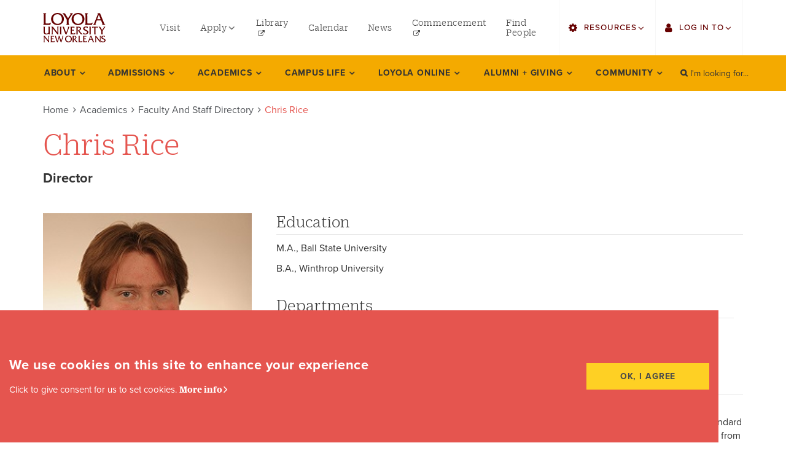

--- FILE ---
content_type: text/html; charset=UTF-8
request_url: https://www.loyno.edu/academics/faculty-and-staff-directory/chris-rice
body_size: 82046
content:
<!DOCTYPE html>
<html  lang="en" dir="ltr" prefix="content: http://purl.org/rss/1.0/modules/content/  dc: http://purl.org/dc/terms/  foaf: http://xmlns.com/foaf/0.1/  og: http://ogp.me/ns#  rdfs: http://www.w3.org/2000/01/rdf-schema#  schema: http://schema.org/  sioc: http://rdfs.org/sioc/ns#  sioct: http://rdfs.org/sioc/types#  skos: http://www.w3.org/2004/02/skos/core#  xsd: http://www.w3.org/2001/XMLSchema# " class="loyola">
	<head>
		<meta charset="utf-8" />
<link rel="canonical" href="https://www.loyno.edu/academics/faculty-and-staff-directory/chris-rice" />
<meta name="description" content="In his role as Director of Residential Life, Chris will work with housing assignments, facilities, room assignments, and other operations for Residential Life.  Chris is particularly interested in developing standard operations, housing occupancy, student and staff professional/personal development. Chris is originally from Greenville, SC, and is excited about creating a smooth and positive experience for all students living in housing at Loyola University New Orleans. 
StengthsQuest: Adaptability. Relator. Arranger. Achiever. Analytical " />
<meta name="Generator" content="Drupal 8 (https://www.drupal.org)" />
<meta name="MobileOptimized" content="width" />
<meta name="HandheldFriendly" content="true" />
<meta name="viewport" content="width=device-width, initial-scale=1.0" />
<link rel="shortcut icon" href="/themes/custom/loyola/favicon.ico" type="image/vnd.microsoft.icon" />
<link rel="revision" href="https://www.loyno.edu/academics/faculty-and-staff-directory/chris-rice" />
<script src="/sites/default/files/google_tag/primary/google_tag.script.js?t94d0y" defer></script>

		<title>Chris Rice | Loyola University New Orleans</title>
		<meta name="apple-mobile-web-app-capable" content="yes">
		<link rel="stylesheet" media="all" href="/sites/default/files/css/css_N7GQY76TO6njQo3R0aBGpuPp8lcpBlgQVpSlp-ZFwHg.css" />
<link rel="stylesheet" media="all" href="https://use.fontawesome.com/releases/v6.4.2/css/all.css" />
<link rel="stylesheet" media="all" href="https://use.fontawesome.com/releases/v6.4.2/js/v4-shims.js" />
<link rel="stylesheet" media="all" href="/sites/default/files/css/css_UECylR1emdoKKgX9tpwyX4iY_SXD-NOynVP1YfYrQ-A.css" />
<link rel="stylesheet" media="all" href="//use.typekit.net/hmu7vqt.css" as="style" />
<link rel="stylesheet" media="all" href="/sites/default/files/css/css__wMXGYbrTdcUVjJb58rq6eS9ngPOFbp56nC8EB4_nqs.css" as="style" />

		
<!--[if lte IE 8]>
<script src="/sites/default/files/js/js_VtafjXmRvoUgAzqzYTA3Wrjkx9wcWhjP0G4ZnnqRamA.js"></script>
<![endif]-->

	</head>
	<body class="loyola__site path-node page-node-type-person has-glyphicons js-loading">
		<a href="#main-content" class="visually-hidden focusable skip-link">Skip to main content</a>
		<span id="page-top"></span>
		<noscript><iframe src="https://www.googletagmanager.com/ns.html?id=GTM-THFT844" height="0" width="0" style="display:none;visibility:hidden"></iframe></noscript>
			<div class="loyola__main dialog-off-canvas-main-canvas" data-off-canvas-main-canvas>
	
			<div class="header__mobile" role="banner">
	<div class="header__mobile__wrap container-fluid">
		<div class="header__mobile__logo">
		  <div class="region region-mobile">
    			<a class="logo navbar-btn" href="https://www.loyno.edu/" title="Loyola University New Orleans Home" rel="home">
			<img src="/themes/custom/loyola/logo.svg" alt="Loyola University New Orleans logo" height="80">
				</a>
			
  </div>

		</div>
		<button id="mobilenav-button" class="header__mobile__btn" aria-hidden="true"><span class="sr-only">Toggle Mobile Menu</span><span class="button-bar"></span><span class="button-bar"></span><span class="button-bar"></span></button>
	</div>
</div>
			<header class="header__alert">

	<div class="site-alert-banner">
	<div class="site-alert-wrapper container-fluid">
	
	</div>
</div></header><header class="header__main">
							<div class="header__utility" role="banner">
		<div class="header__utility__wrapper container-fluid">
		  <div class="region region-utility">
    			<a class="logo navbar-btn" href="https://www.loyno.edu/" title="Loyola University New Orleans Home" rel="home">
			<img src="/themes/custom/loyola/logo.svg" alt="Loyola University New Orleans logo" height="80">
				</a>
			<nav aria-labelledby="block-utilitymenuleft-2-menu" id="block-utilitymenuleft-2" class="utility-menu-left">
						
	<h2 class="visually-hidden block-menu-title" id="block-utilitymenuleft-2-menu"><span>utility menu left</span></h2>
	

			<div class="block-menu-content">
		
							<ul class="menu nav">
														<li class="subitem">
					<a href="/admissions/visit"><span>Visit</span></a>
									</li>
												<li class="dropdown">
					<a href="/node/713" class="dropdown-toggle"><span class="menu-link-text">Apply</span> <span class="menu-link-icon caret"></span></a>
																	<ul class="menu dropdown-menu">
														<li class="subitem">
					<a href="https://admissions.loyno.edu/apply/"><span>Undergraduate</span></a>
									</li>
												<li class="subitem">
					<a href="https://grad.loyno.edu/portal/apply"><span>Graduate</span></a>
									</li>
												<li class="subitem">
					<a href="https://online-admission.loyno.edu/apply/"><span>Online Programs</span></a>
									</li>
												<li class="subitem">
					<a href="http://law.loyno.edu/apply-now"><span>Law</span></a>
									</li>
												<li class="subitem">
					<a href="/admissions/how-apply/professional-continuing-studies"><span>Professional and Continuing Studies</span></a>
									</li>
				</ul>
	
						</li>
												<li class="subitem">
					<a href="http://library.loyno.edu"><span>Library</span></a>
									</li>
												<li class="subitem">
					<a href="/events"><span>Calendar</span></a>
									</li>
												<li class="subitem">
					<a href="/news"><span>News</span></a>
									</li>
												<li class="subitem">
					<a href="https://commencement.loyno.edu/"><span>Commencement</span></a>
									</li>
												<li class="subitem">
					<a href="/search/people"><span>Find People</span></a>
									</li>
				</ul>
	


	</div>
	</nav>
<nav aria-labelledby="block-utilitymenuright-2-menu" id="block-utilitymenuright-2" class="utility-menu-right">
						
	<h2 class="visually-hidden block-menu-title" id="block-utilitymenuright-2-menu"><span>utility menu right</span></h2>
	

			<div class="block-menu-content">
		
							<ul class="menu nav">
														<li class="dropdown">
					<a href="" class="dropdown-toggle"><span class="menu-link-text">Resources</span> <span class="menu-link-icon caret"></span></a>
																	<ul class="menu dropdown-menu">
														<li class="subitem">
					<a href="/search/people"><span>Find Faculty/Staff</span></a>
									</li>
												<li class="subitem">
					<a href="/search/students"><span>Find Students</span></a>
									</li>
												<li class="subitem">
					<a href="https://bulletin.loyno.edu"><span>Bulletin</span></a>
									</li>
												<li class="subitem">
					<a href="http://loyno.edu/howlconnect"><span>HowlConnect</span></a>
									</li>
												<li class="subitem">
					<a href="http://loyno.edu/bookstore"><span>Bookstore</span></a>
									</li>
				</ul>
	
						</li>
												<li class="dropdown">
					<a href="" class="dropdown-toggle"><span class="menu-link-text">Log in to</span> <span class="menu-link-icon caret"></span></a>
																	<ul class="menu dropdown-menu">
														<li class="subitem">
					<a href="https://sso.loyno.edu"><span>Single Sign On</span></a>
									</li>
												<li class="subitem">
					<a href="https://mail.google.com"><span>Gmail</span></a>
									</li>
												<li class="subitem">
					<a href="http://finance.loyno.edu/human-resources/employee-web-services"><span>Employee Web Services</span></a>
									</li>
												<li class="subitem">
					<a href="https://loyno.zoom.us/"><span>Zoom</span></a>
									</li>
												<li class="subitem">
					<a href="https://loyno-ss.colleague.elluciancloud.com/"><span>LORA Self-Service</span></a>
									</li>
												<li class="subitem">
					<a href="https://loyno.instructure.com/login/saml"><span>Canvas</span></a>
									</li>
												<li class="subitem">
					<a href="https://www.office.com/"><span>Office 365</span></a>
									</li>
				</ul>
	
						</li>
				</ul>
	


	</div>
	</nav>

  </div>

		</div>
	</div>
			
	<div class="header__navbar navbar-default" id="navbar" role="navigation">
				<div class="header__navbar__wrapper container-fluid">
					<div class="header__navigation navbar-header">
			  <div class="region region-navigation">
    <nav aria-labelledby="block-mainnavigation-menu" id="block-mainnavigation">
						
	<h2 class="visually-hidden sidebar__block__title" id="block-mainnavigation-menu"><a class="sidebar__block__link" href="/academics">Academics</a></h2>
	
			
							<ul class="menu nav navbar-nav">
														<li class="dropdown dropdown--main navlevel--0">
				<a href="/about" class="parent--anchor"><span class="menu-link-text">About</span> <span class="menu-link-icon caret"></span></a>
																	<div class="menu dropdown-menu">
				<ul class="dropdown-wrap container">
														<li class="dropdown navlevel--1">
				<a href="/about/facts" class="secondary--anchor secondary--link"><span class="menu-link-text">Facts</span> <span class="menu-link-icon caret"></span></a>
																	<div class="menu dropdown-menu">
				<ul class="overflow-wrap">
														<li class="navlevel--2">
				<a href="/about/facts/history" class="secondary--link"><span class="menu-link-text">History</span></a>
									</li>
												<li class="navlevel--2">
				<a href="/about/facts/university-mission-vision" class="secondary--link"><span class="menu-link-text">University Mission + Vision</span></a>
									</li>
												<li class="navlevel--2">
				<a href="/about/facts/student-right-know-heoa" class="secondary--link"><span class="menu-link-text">Student Right-to-Know (HEOA)</span></a>
									</li>
												<li class="navlevel--2">
				<a href="/about/facts/state-authorization-policies" class="secondary--link"><span class="menu-link-text">State Authorization Policies</span></a>
									</li>
												<li class="navlevel--2">
				<a href="/about/facts/accreditations" class="secondary--link"><span class="menu-link-text">Accreditations</span></a>
									</li>
												<li class="navlevel--2">
				<a href="/about/facts/professional-licensure-disclosures" class="secondary--link"><span class="menu-link-text">Professional Licensure Disclosures</span></a>
									</li>
								</ul>
			</div>
			
						</li>
												<li class="dropdown navlevel--1">
				<a href="/about/office-president" class="secondary--anchor secondary--link"><span class="menu-link-text">Office of The President</span> <span class="menu-link-icon caret"></span></a>
																	<div class="menu dropdown-menu">
				<ul class="overflow-wrap">
														<li class="dropdown navlevel--2">
				<a href="/about/office-president/strategic-plan-2030" class="secondary--link"><span class="menu-link-text">Strategic Plan 2030</span></a>
																	<div class="menu dropdown-menu">
				<ul class="overflow-wrap">
														<li class="navlevel--3">
				<a href="/about/office-president/strategic-plan-2030/pillar-one" class="secondary--link"><span class="menu-link-text">Pillar One</span></a>
									</li>
												<li class="navlevel--3">
				<a href="/about/office-president/strategic-plan-2030/pillar-two" class="secondary--link"><span class="menu-link-text">Pillar Two</span></a>
									</li>
												<li class="navlevel--3">
				<a href="/about/office-president/strategic-plan-2030/pillar-three" class="secondary--link"><span class="menu-link-text">Pillar Three</span></a>
									</li>
												<li class="navlevel--3">
				<a href="/about/office-president/strategic-plan-2030/pillar-four" class="secondary--link"><span class="menu-link-text">Pillar Four</span></a>
									</li>
												<li class="navlevel--3">
				<a href="/about/office-president/strategic-plan-2030/pillar-five" class="secondary--link"><span class="menu-link-text">Pillar Five</span></a>
									</li>
												<li class="navlevel--3">
				<a href="/about/office-president/strategic-plan-2030/pillar-six" class="secondary--link"><span class="menu-link-text">Pillar Six</span></a>
									</li>
												<li class="navlevel--3">
				<a href="/about/office-president/strategic-plan-2030/our-compass" class="secondary--link"><span class="menu-link-text">Challenges and Opportunities</span></a>
									</li>
												<li class="navlevel--3">
				<a href="/about/office-president/strategic-plan-2030/acknowledgements" class="secondary--link"><span class="menu-link-text">Acknowledgements</span></a>
									</li>
								</ul>
			</div>
			
						</li>
												<li class="navlevel--2">
				<a href="/about/office-president/strategic-partnerships" class="secondary--link"><span class="menu-link-text">Strategic Partnerships</span></a>
									</li>
												<li class="navlevel--2">
				<a href="/about/office-president/five-presidents-forum" class="secondary--link"><span class="menu-link-text">The Five Presidents Forum</span></a>
									</li>
								</ul>
			</div>
			
						</li>
												<li class="navlevel--1">
				<a href="/about/board-trustees" class="secondary--link"><span class="menu-link-text">Board of Trustees</span></a>
									</li>
												<li class="dropdown navlevel--1">
				<a href="/about/offices-initiatives" class="secondary--anchor secondary--link"><span class="menu-link-text">Offices + Initiatives</span> <span class="menu-link-icon caret"></span></a>
																	<div class="menu dropdown-menu">
				<ul class="overflow-wrap">
														<li class="navlevel--2">
				<a href="/about/offices-initiatives/advancement" class="secondary--link"><span class="menu-link-text">Advancement</span></a>
									</li>
												<li class="navlevel--2">
				<a href="/about/offices-initiatives/enrollment-management" class="secondary--link"><span class="menu-link-text">Enrollment Management</span></a>
									</li>
												<li class="navlevel--2">
				<a href="/about/offices-initiatives/finance-administration" class="secondary--link"><span class="menu-link-text">Finance and Administration</span></a>
									</li>
												<li class="navlevel--2">
				<a href="/about/offices-initiatives/human-resources" class="secondary--link"><span class="menu-link-text">Human Resources</span></a>
									</li>
												<li class="navlevel--2">
				<a href="http://omc.loyno.edu" class="secondary--link"><span class="menu-link-text">Marketing + Communications</span></a>
									</li>
												<li class="navlevel--2">
				<a href="/about/offices-initiatives/office-mission-identity" class="secondary--link"><span class="menu-link-text">Mission + Identity</span></a>
									</li>
												<li class="navlevel--2">
				<a href="/about/offices-initiatives/office-provost" class="secondary--link"><span class="menu-link-text">Office of the Provost</span></a>
									</li>
												<li class="navlevel--2">
				<a href="/about/offices-initiatives/primary-university-contacts" class="secondary--link"><span class="menu-link-text">Primary University Contacts</span></a>
									</li>
												<li class="navlevel--2">
				<a href="/about/offices-initiatives/student-affairs" class="secondary--link"><span class="menu-link-text">Student Affairs</span></a>
									</li>
								</ul>
			</div>
			
						</li>
												<li class="navlevel--1">
				<a href="/events" class="secondary--link"><span class="menu-link-text">Events</span></a>
									</li>
												<li class="navlevel--1">
				<a href="/news" class="secondary--link"><span class="menu-link-text">News</span></a>
									</li>
												<li class="dropdown navlevel--1">
				<a href="/about/multicultural" class="secondary--anchor secondary--link"><span class="menu-link-text">Multicultural</span> <span class="menu-link-icon caret"></span></a>
																	<div class="menu dropdown-menu">
				<ul class="overflow-wrap">
														<li class="navlevel--2">
				<a href="/about/multicultural/anti-discrimination-advisory-committee" class="secondary--link"><span class="menu-link-text">Anti-Discrimination Advisory Committee</span></a>
									</li>
								</ul>
			</div>
			
						</li>
												<li class="navlevel--1">
				<a href="/about/employment" class="secondary--link"><span class="menu-link-text">Employment</span></a>
									</li>
								</ul>
			</div>
			
						</li>
												<li class="dropdown dropdown--main navlevel--0">
				<a href="/admissions" class="parent--anchor"><span class="menu-link-text">Admissions</span> <span class="menu-link-icon caret"></span></a>
																	<div class="menu dropdown-menu">
				<ul class="dropdown-wrap container">
														<li class="dropdown navlevel--1">
				<a href="/admissions/how-apply" class="secondary--anchor secondary--link"><span class="menu-link-text">How to Apply</span> <span class="menu-link-icon caret"></span></a>
																	<div class="menu dropdown-menu">
				<ul class="overflow-wrap">
														<li class="navlevel--2">
				<a href="/admissions/how-apply/first-year-students" class="secondary--link"><span class="menu-link-text">First-Year Students</span></a>
									</li>
												<li class="dropdown navlevel--2">
				<a href="/admissions/how-apply/college-music-media-applicants" class="secondary--link"><span class="menu-link-text">College of Music and Media Applicants</span></a>
																	<div class="menu dropdown-menu">
				<ul class="overflow-wrap">
														<li class="navlevel--3">
				<a href="/admissions/how-apply/college-music-media-applicants/department-art" class="secondary--link"><span class="menu-link-text">College of Music and Media: Art Department</span></a>
									</li>
												<li class="navlevel--3">
				<a href="/admissions/how-apply/college-music-media-applicants/design-department" class="secondary--link"><span class="menu-link-text">College of Music and Media: Design Department</span></a>
									</li>
												<li class="navlevel--3">
				<a href="/admissions/how-apply/college-music-media-applicants/pop-commercial-music" class="secondary--link"><span class="menu-link-text">College of Music and Media: Pop and Commercial Music</span></a>
									</li>
												<li class="navlevel--3">
				<a href="/admissions/how-apply/college-music-media-applicants/school-music" class="secondary--link"><span class="menu-link-text">College of Music and Media: School of Music</span></a>
									</li>
												<li class="navlevel--3">
				<a href="/admissions/how-apply/college-music-media-applicants/theatre-department-requirements" class="secondary--link"><span class="menu-link-text">College of Music and Media: Theatre Department Requirements</span></a>
									</li>
												<li class="navlevel--3">
				<a href="/admissions/how-apply/college-music-media-applicants/department-film" class="secondary--link"><span class="menu-link-text">Department of Film</span></a>
									</li>
												<li class="navlevel--3">
				<a href="/admissions/how-apply/college-music-media-applicants/music-industry" class="secondary--link"><span class="menu-link-text">Music Industry Studies; Urban &amp; Electronic Music Production; Entertainment Industry Studies</span></a>
									</li>
								</ul>
			</div>
			
						</li>
												<li class="navlevel--2">
				<a href="/admissions/how-apply/transfer-students" class="secondary--link"><span class="menu-link-text">Transfer Students</span></a>
									</li>
												<li class="navlevel--2">
				<a href="/admissions/how-apply/international-undergraduate-students" class="secondary--link"><span class="menu-link-text">International Students</span></a>
									</li>
												<li class="navlevel--2">
				<a href="https://law.loyno.edu/admission" class="secondary--link"><span class="menu-link-text">Law Students</span></a>
									</li>
												<li class="navlevel--2">
				<a href="/admissions/how-apply/graduate-students" class="secondary--link"><span class="menu-link-text">Graduate Students</span></a>
									</li>
												<li class="navlevel--2">
				<a href="/academics/colleges/online-programs" class="secondary--link"><span class="menu-link-text">Online Programs</span></a>
									</li>
												<li class="navlevel--2">
				<a href="https://pacs.loyno.edu" class="secondary--link"><span class="menu-link-text">Professional and Continuing Studies</span></a>
									</li>
												<li class="navlevel--2">
				<a href="/admissions/how-apply/high-schoolconcurrent-enrollment" class="secondary--link"><span class="menu-link-text">High School/Concurrent Enrollment</span></a>
									</li>
												<li class="navlevel--2">
				<a href="/admissions/how-apply/other" class="secondary--link"><span class="menu-link-text">Other</span></a>
									</li>
								</ul>
			</div>
			
						</li>
												<li class="navlevel--1">
				<a href="/admissions/submit-your-deposit" class="secondary--link"><span class="menu-link-text">Submit Your Deposit</span></a>
									</li>
												<li class="navlevel--1">
				<a href="/admissions/meet-your-counselor" class="secondary--link"><span class="menu-link-text">Meet your Counselor</span></a>
									</li>
												<li class="dropdown navlevel--1">
				<a href="/admissions/tuition-financial-aid" class="secondary--anchor secondary--link"><span class="menu-link-text">Tuition and Financial Aid</span> <span class="menu-link-icon caret"></span></a>
																	<div class="menu dropdown-menu">
				<ul class="overflow-wrap">
														<li class="navlevel--2">
				<a href="/admissions/tuition-financial-aid/financial-aid" class="secondary--link"><span class="menu-link-text">Financial Aid</span></a>
									</li>
												<li class="navlevel--2">
				<a href="/admissions/tuition-financial-aid/tuition-fees" class="secondary--link"><span class="menu-link-text">Tuition and Fees</span></a>
									</li>
												<li class="navlevel--2">
				<a href="/admissions/tuition-financial-aid/net-price-calculator" class="secondary--link"><span class="menu-link-text">Net Price Calculator</span></a>
									</li>
												<li class="navlevel--2">
				<a href="/admissions/tuition-financial-aid/scholarships" class="secondary--link"><span class="menu-link-text">Scholarships</span></a>
									</li>
												<li class="navlevel--2">
				<a href="/admissions/tuition-financial-aid/financial-aid-resources" class="secondary--link"><span class="menu-link-text">Financial Aid Resources</span></a>
									</li>
								</ul>
			</div>
			
						</li>
												<li class="navlevel--1">
				<a href="/admissions/office-scholarships-grants" class="secondary--link"><span class="menu-link-text">Office of Scholarships and Grants</span></a>
									</li>
												<li class="dropdown navlevel--1">
				<a href="/admissions/student-financial-services" class="secondary--anchor secondary--link"><span class="menu-link-text">Student Financial Services</span> <span class="menu-link-icon caret"></span></a>
																	<div class="menu dropdown-menu">
				<ul class="overflow-wrap">
														<li class="dropdown navlevel--2">
				<a href="/admissions/student-financial-services/tuition-fees" class="secondary--link"><span class="menu-link-text">Tuition and Fees</span></a>
																	<div class="menu dropdown-menu">
				<ul class="overflow-wrap">
														<li class="navlevel--3">
				<a href="/admissions/student-financial-services/tuition-fees/2021-22-contingent-fees-residence-halls-meal" class="secondary--link"><span class="menu-link-text">2021-22 Contingent Fees, Residence Halls, Meal Plans</span></a>
									</li>
												<li class="navlevel--3">
				<a href="/admissions/student-financial-services/tuition-fees/2024-25-graduate-tuition-fees" class="secondary--link"><span class="menu-link-text">2024-25 Graduate Tuition &amp; Fees</span></a>
									</li>
												<li class="navlevel--3">
				<a href="/admissions/student-financial-services/tuition-fees/2024-25-undergraduate-tuition-fees" class="secondary--link"><span class="menu-link-text">2024-25 Undergraduate Tuition &amp; Fees</span></a>
									</li>
												<li class="navlevel--3">
				<a href="/admissions/student-financial-services/tuition-fees/2025-26-graduate-tuition-fees" class="secondary--link"><span class="menu-link-text">2025-26 Graduate Tuition &amp; Fees</span></a>
									</li>
												<li class="navlevel--3">
				<a href="/admissions/student-financial-services/tuition-fees/2025-26-undergraduate-tuition-fees" class="secondary--link"><span class="menu-link-text">2025-26 Undergraduate Tuition &amp; Fees</span></a>
									</li>
												<li class="navlevel--3">
				<a href="/admissions/student-financial-services/tuition-fees/graduate-tuition-fee-schedules" class="secondary--link"><span class="menu-link-text">Graduate Tuition and Fee Schedules</span></a>
									</li>
												<li class="navlevel--3">
				<a href="/admissions/student-financial-services/tuition-fees/law-tuition-fees-schedule" class="secondary--link"><span class="menu-link-text">Law Tuition and Fees Schedule</span></a>
									</li>
												<li class="navlevel--3">
				<a href="/admissions/student-financial-services/tuition-fees/paperless-billing-e-bills" class="secondary--link"><span class="menu-link-text">Paperless Billing (e-Bills)</span></a>
									</li>
												<li class="navlevel--3">
				<a href="/admissions/student-financial-services/tuition-fees/tax-credits-1098-t" class="secondary--link"><span class="menu-link-text">Tax Credits and the 1098-T</span></a>
									</li>
												<li class="navlevel--3">
				<a href="/admissions/student-financial-services/tuition-fees/undergraduate-tuition-fee-schedules" class="secondary--link"><span class="menu-link-text">Undergraduate Tuition and Fee Schedules</span></a>
									</li>
								</ul>
			</div>
			
						</li>
												<li class="navlevel--2">
				<a href="/admissions/student-financial-services/student-account-refunds" class="secondary--link"><span class="menu-link-text">Student Account Refunds</span></a>
									</li>
												<li class="navlevel--2">
				<a href="/admissions/student-financial-services/payment-options" class="secondary--link"><span class="menu-link-text">Payment Options</span></a>
									</li>
												<li class="navlevel--2">
				<a href="/admissions/student-financial-services/statement-account" class="secondary--link"><span class="menu-link-text">Statement of Account</span></a>
									</li>
												<li class="navlevel--2">
				<a href="/admissions/student-financial-services/tuition-protection-plan" class="secondary--link"><span class="menu-link-text">Tuition Protection Plan</span></a>
									</li>
												<li class="navlevel--2">
				<a href="/admissions/student-financial-services/payment-due-dates" class="secondary--link"><span class="menu-link-text">Payment Due Dates</span></a>
									</li>
												<li class="navlevel--2">
				<a href="/admissions/student-financial-services/refund-policies" class="secondary--link"><span class="menu-link-text">Refund Policies</span></a>
									</li>
												<li class="navlevel--2">
				<a href="https://www.loyno.edu/people-listing?department=527&amp;field_college_target_id=All&amp;expertise=All&amp;combine=" class="secondary--link"><span class="menu-link-text">SFS Staff</span></a>
									</li>
												<li class="navlevel--2">
				<a href="/admissions/student-financial-services/student-financial-services-forms" class="secondary--link"><span class="menu-link-text">SFS Forms</span></a>
									</li>
								</ul>
			</div>
			
						</li>
												<li class="dropdown navlevel--1">
				<a href="/admissions/visit" class="secondary--anchor secondary--link"><span class="menu-link-text">Visit Loyola</span> <span class="menu-link-icon caret"></span></a>
																	<div class="menu dropdown-menu">
				<ul class="overflow-wrap">
														<li class="navlevel--2">
				<a href="/admissions/visit-loyola/navigating-cresent-city" class="secondary--link"><span class="menu-link-text">Navigating the Cresent City</span></a>
									</li>
												<li class="navlevel--2">
				<a href="/admissions/visit-loyola/maps-directions-parking" class="secondary--link"><span class="menu-link-text">Maps, Directions, and Parking</span></a>
									</li>
												<li class="navlevel--2">
				<a href="https://kuula.co/profile/loyno/collections" class="secondary--link"><span class="menu-link-text">Virtual Tour</span></a>
									</li>
								</ul>
			</div>
			
						</li>
												<li class="navlevel--1">
				<a href="/admissions/ignatian-scholars" class="secondary--link"><span class="menu-link-text">Ignatian Scholars</span></a>
									</li>
												<li class="navlevel--1">
				<a href="/admissions/high-school-counselors" class="secondary--link"><span class="menu-link-text">High School Counselors</span></a>
									</li>
												<li class="dropdown navlevel--1">
				<a href="/admissions/incoming-students" class="secondary--anchor secondary--link"><span class="menu-link-text">Incoming Students</span> <span class="menu-link-icon caret"></span></a>
																	<div class="menu dropdown-menu">
				<ul class="overflow-wrap">
														<li class="navlevel--2">
				<a href="/admissions/incoming-students/admitted-undergraduate-students" class="secondary--link"><span class="menu-link-text">Admitted Undergraduate Students</span></a>
									</li>
												<li class="navlevel--2">
				<a href="/admissions/incoming-students/incoming-students-fall-2026" class="secondary--link"><span class="menu-link-text">Incoming Students: Fall 2026</span></a>
									</li>
												<li class="dropdown navlevel--2">
				<a href="/admissions/incoming-students/incoming-students-spring-start" class="secondary--link"><span class="menu-link-text">Incoming Students: Spring 2026</span></a>
																	<div class="menu dropdown-menu">
				<ul class="overflow-wrap">
														<li class="navlevel--3">
				<a href="/admissions/incoming-students/incoming-students-spring-2024/welcome-pack-student-success-center" class="secondary--link"><span class="menu-link-text">Student Success Center</span></a>
									</li>
												<li class="navlevel--3">
				<a href="/admissions/incoming-students/incoming-students-spring-2025/welcome-pack-wolf-pack-action-items" class="secondary--link"><span class="menu-link-text">Wolf Pack Action Items</span></a>
									</li>
								</ul>
			</div>
			
						</li>
												<li class="dropdown navlevel--2">
				<a href="/admissions/incoming-students/incoming-graduate-students" class="secondary--link"><span class="menu-link-text">Incoming Graduate Students</span></a>
																	<div class="menu dropdown-menu">
				<ul class="overflow-wrap">
														<li class="navlevel--3">
				<a href="/admissions/incoming-students/incoming-graduate-students/graduate-program-contacts" class="secondary--link"><span class="menu-link-text">Graduate Program Contacts</span></a>
									</li>
								</ul>
			</div>
			
						</li>
								</ul>
			</div>
			
						</li>
								</ul>
			</div>
			
						</li>
												<li class="dropdown dropdown--main navlevel--0">
				<a href="/academics" class="parent--anchor"><span class="menu-link-text">Academics</span> <span class="menu-link-icon caret"></span></a>
																	<div class="menu dropdown-menu">
				<ul class="dropdown-wrap container">
														<li class="dropdown navlevel--1">
				<a href="/academics/programs-degrees?level=65" class="secondary--anchor secondary--link"><span class="menu-link-text">Programs and Degrees</span> <span class="menu-link-icon caret"></span></a>
																	<div class="menu dropdown-menu">
				<ul class="overflow-wrap">
														<li class="navlevel--2">
				<a href="/academics/programs-degrees?level=65" class="secondary--link"><span class="menu-link-text">Undergraduate</span></a>
									</li>
												<li class="navlevel--2">
				<a href="/academics/programs-degrees?level=66" class="secondary--link"><span class="menu-link-text">Graduate</span></a>
									</li>
												<li class="navlevel--2">
				<a href="/academics/programs-degrees?level=339" class="secondary--link"><span class="menu-link-text">Minors</span></a>
									</li>
												<li class="navlevel--2">
				<a href="/academics/colleges/online-programs" class="secondary--link"><span class="menu-link-text">Online Programs</span></a>
									</li>
												<li class="navlevel--2">
				<a href="/academics/programs-degrees?level=188" class="secondary--link"><span class="menu-link-text">Postgraduate</span></a>
									</li>
												<li class="navlevel--2">
				<a href="/academics/programs-degrees?level=67" class="secondary--link"><span class="menu-link-text">Certificates</span></a>
									</li>
												<li class="navlevel--2">
				<a href="/academics/programs-degrees/program-requirements" class="secondary--link"><span class="menu-link-text">Program Requirements</span></a>
									</li>
								</ul>
			</div>
			
						</li>
												<li class="dropdown navlevel--1">
				<a href="/academics/colleges" class="secondary--anchor secondary--link"><span class="menu-link-text">Colleges</span> <span class="menu-link-icon caret"></span></a>
																	<div class="menu dropdown-menu">
				<ul class="overflow-wrap">
														<li class="navlevel--2">
				<a href="/academics/colleges/college-arts-sciences" class="secondary--link"><span class="menu-link-text">College of Arts and Sciences</span></a>
									</li>
												<li class="navlevel--2">
				<a href="/academics/colleges/college-business" class="secondary--link"><span class="menu-link-text">College of Business</span></a>
									</li>
												<li class="navlevel--2">
				<a href="/academics/colleges/college-law" class="secondary--link"><span class="menu-link-text">College of Law</span></a>
									</li>
												<li class="navlevel--2">
				<a href="/academics/colleges/college-music-media" class="secondary--link"><span class="menu-link-text">College of Music and Media</span></a>
									</li>
												<li class="navlevel--2">
				<a href="/academics/colleges/college-nursing-health" class="secondary--link"><span class="menu-link-text">College of Nursing and Health</span></a>
									</li>
												<li class="navlevel--2">
				<a href="/loyola-online" class="secondary--link"><span class="menu-link-text">Loyola Online</span></a>
									</li>
												<li class="navlevel--2">
				<a href="https://citycollege.loyno.edu/" class="secondary--link"><span class="menu-link-text">Loyola City College</span></a>
									</li>
								</ul>
			</div>
			
						</li>
												<li class="dropdown navlevel--1">
				<a href="/academics/loyola-core" class="secondary--anchor secondary--link"><span class="menu-link-text">Loyola Core</span> <span class="menu-link-icon caret"></span></a>
																	<div class="menu dropdown-menu">
				<ul class="overflow-wrap">
														<li class="navlevel--2">
				<a href="/academics/loyola-core/first-year-seminar" class="secondary--link"><span class="menu-link-text">First-Year Seminar</span></a>
									</li>
												<li class="navlevel--2">
				<a href="/academics/loyola-core/loyola-core-microcredentials" class="secondary--link"><span class="menu-link-text">Loyola Core Badges</span></a>
									</li>
								</ul>
			</div>
			
						</li>
												<li class="dropdown navlevel--1">
				<a href="/academics/ways-learn" class="secondary--anchor secondary--link"><span class="menu-link-text">Ways to Learn</span> <span class="menu-link-icon caret"></span></a>
																	<div class="menu dropdown-menu">
				<ul class="overflow-wrap">
														<li class="navlevel--2">
				<a href="/academics/ways-learn/international" class="secondary--link"><span class="menu-link-text">International</span></a>
									</li>
												<li class="navlevel--2">
				<a href="/academics/colleges/online-programs" class="secondary--link"><span class="menu-link-text">Online</span></a>
									</li>
												<li class="navlevel--2">
				<a href="/academics/ways-learn/study-abroad" class="secondary--link"><span class="menu-link-text">Study Abroad</span></a>
									</li>
												<li class="navlevel--2">
				<a href="https://citycollege.loyno.edu/special-sessions" class="secondary--link"><span class="menu-link-text">Special Sessions</span></a>
									</li>
												<li class="navlevel--2">
				<a href="/academics/ways-learn/university-honors-program" class="secondary--link"><span class="menu-link-text">University Honors Program</span></a>
									</li>
								</ul>
			</div>
			
						</li>
												<li class="navlevel--1">
				<a href="/academics/centers-institutes" class="secondary--link"><span class="menu-link-text">Centers &amp; Institutes</span></a>
									</li>
												<li class="navlevel--1">
				<a href="/academics/faculty-and-staff-directory" class="secondary--link"><span class="menu-link-text">Faculty and Staff Directory</span></a>
									</li>
								</ul>
			</div>
			
						</li>
												<li class="dropdown dropdown--main navlevel--0">
				<a href="/campus-life" class="parent--anchor"><span class="menu-link-text">Campus Life</span> <span class="menu-link-icon caret"></span></a>
																	<div class="menu dropdown-menu">
				<ul class="dropdown-wrap container">
														<li class="navlevel--1">
				<a href="/campus-life/day-life" class="secondary--link"><span class="menu-link-text">A Day in the Life</span></a>
									</li>
												<li class="dropdown navlevel--1">
				<a href="/campus-life/student-life-ministry" class="secondary--anchor secondary--link"><span class="menu-link-text">Student Life and Ministry</span> <span class="menu-link-icon caret"></span></a>
																	<div class="menu dropdown-menu">
				<ul class="overflow-wrap">
														<li class="navlevel--2">
				<a href="/campus-life/student-life-ministry/campus-recreation" class="secondary--link"><span class="menu-link-text">Campus Recreation</span></a>
									</li>
												<li class="navlevel--2">
				<a href="/campus-life/student-life-ministry/transfer-students" class="secondary--link"><span class="menu-link-text">Transfer Students</span></a>
									</li>
												<li class="navlevel--2">
				<a href="https://studentaffairs.loyno.edu/student-life-ministry/student-life/student-organizations" class="secondary--link"><span class="menu-link-text">Student Organizations</span></a>
									</li>
												<li class="navlevel--2">
				<a href="/campus-life/student-life-ministry/commuter-students" class="secondary--link"><span class="menu-link-text">Commuter Students</span></a>
									</li>
												<li class="navlevel--2">
				<a href="https://studentaffairs.loyno.edu/student-life-ministry/student-life/fraternity-sorority-life" class="secondary--link"><span class="menu-link-text">Fraternity and Sorority Life</span></a>
									</li>
												<li class="navlevel--2">
				<a href="/campus-life/student-life-ministry/international-student-association" class="secondary--link"><span class="menu-link-text">International Student Association</span></a>
									</li>
												<li class="navlevel--2">
				<a href="/campus-life/student-life-ministry/ministry" class="secondary--link"><span class="menu-link-text">Ministry</span></a>
									</li>
												<li class="navlevel--2">
				<a href="/campus-life/student-life-ministry/student-news-media" class="secondary--link"><span class="menu-link-text">Student News Media</span></a>
									</li>
								</ul>
			</div>
			
						</li>
												<li class="navlevel--1">
				<a href="/campus-life/athletics" class="secondary--link"><span class="menu-link-text">Athletics</span></a>
									</li>
												<li class="navlevel--1">
				<a href="/campus-life/housing" class="secondary--link"><span class="menu-link-text">Housing</span></a>
									</li>
												<li class="navlevel--1">
				<a href="/campus-life/dining" class="secondary--link"><span class="menu-link-text">Dining</span></a>
									</li>
												<li class="dropdown navlevel--1">
				<a href="/campus-life/student-services" class="secondary--anchor secondary--link"><span class="menu-link-text">Student Services</span> <span class="menu-link-icon caret"></span></a>
																	<div class="menu dropdown-menu">
				<ul class="overflow-wrap">
														<li class="navlevel--2">
				<a href="https://success.loyno.edu/services/accessible-education" class="secondary--link"><span class="menu-link-text">Accessible Education</span></a>
									</li>
												<li class="navlevel--2">
				<a href="/campus-life/student-services/graduate-student-resources" class="secondary--link"><span class="menu-link-text">Graduate Student Resources</span></a>
									</li>
												<li class="navlevel--2">
				<a href="/campus-life/student-services/student-affairs" class="secondary--link"><span class="menu-link-text">Student Affairs</span></a>
									</li>
												<li class="navlevel--2">
				<a href="/campus-life/student-services/career-development" class="secondary--link"><span class="menu-link-text">Career Development</span></a>
									</li>
												<li class="navlevel--2">
				<a href="/campus-life/student-services/counseling-center" class="secondary--link"><span class="menu-link-text">Counseling Center</span></a>
									</li>
												<li class="navlevel--2">
				<a href="https://studentaffairs.loyno.edu/student-life-ministry/student-life/iggys-cupboard" class="secondary--link"><span class="menu-link-text">Iggy&#039;s Cupboard</span></a>
									</li>
												<li class="navlevel--2">
				<a href="/campus-life/student-services/student-conduct" class="secondary--link"><span class="menu-link-text">Student Conduct</span></a>
									</li>
												<li class="navlevel--2">
				<a href="https://success.loyno.edu" class="secondary--link"><span class="menu-link-text">Student Success</span></a>
									</li>
												<li class="navlevel--2">
				<a href="https://studentaffairs.loyno.edu/health" class="secondary--link"><span class="menu-link-text">Student Health Services</span></a>
									</li>
								</ul>
			</div>
			
						</li>
												<li class="navlevel--1">
				<a href="/campus-life/transportation-resources" class="secondary--link"><span class="menu-link-text">Transportation Resources</span></a>
									</li>
								</ul>
			</div>
			
						</li>
												<li class="dropdown dropdown--main navlevel--0">
				<a href="/loyola-online" class="parent--anchor"><span class="menu-link-text">Loyola Online</span> <span class="menu-link-icon caret"></span></a>
																	<div class="menu dropdown-menu">
				<ul class="dropdown-wrap container">
														<li class="navlevel--1">
				<a href="/academics/colleges/online-programs" class="secondary--link"><span class="menu-link-text">Programs and Degrees</span></a>
									</li>
												<li class="dropdown navlevel--1">
				<a href="/academics/colleges/loyola-online/online-admission" class="secondary--anchor secondary--link"><span class="menu-link-text">Admissions</span> <span class="menu-link-icon caret"></span></a>
																	<div class="menu dropdown-menu">
				<ul class="overflow-wrap">
														<li class="navlevel--2">
				<a href="/loyola-online/admissions/welcome-louisiana-community-technical-college-transfer-students" class="secondary--link"><span class="menu-link-text">Welcome Louisiana Community and Technical College Transfer Students!</span></a>
									</li>
												<li class="navlevel--2">
				<a href="/academics/colleges/loyola-online/online-admission/online-undergraduate-students" class="secondary--link"><span class="menu-link-text">Undergraduate</span></a>
									</li>
												<li class="navlevel--2">
				<a href="/academics/colleges/loyola-online/online-admission/online-graduate-students" class="secondary--link"><span class="menu-link-text">Graduate</span></a>
									</li>
												<li class="navlevel--2">
				<a href="/academics/colleges/loyola-online/online-admission/online-nursing-students" class="secondary--link"><span class="menu-link-text">Nursing</span></a>
									</li>
												<li class="navlevel--2">
				<a href="/academics/colleges/loyola-online/online-admission/international-students" class="secondary--link"><span class="menu-link-text">International</span></a>
									</li>
												<li class="navlevel--2">
				<a href="/loyola-online/admissions/online-transfer-students" class="secondary--link"><span class="menu-link-text">Online Transfer Students</span></a>
									</li>
												<li class="navlevel--2">
				<a href="/loyola-online/admissions/prior-learning-assessment" class="secondary--link"><span class="menu-link-text">Prior Learning Assessment</span></a>
									</li>
												<li class="navlevel--2">
				<a href="/loyola-online/admissions/au-abc-program" class="secondary--link"><span class="menu-link-text">AU-ABC Program</span></a>
									</li>
												<li class="navlevel--2">
				<a href="/loyola-online/admissions/ccaf-general-education-mobile-gem-program" class="secondary--link"><span class="menu-link-text">CCAF General Education Mobile (GEM) Program</span></a>
									</li>
								</ul>
			</div>
			
						</li>
												<li class="dropdown navlevel--1">
				<a href="/academics/colleges/loyola-online/online-financial-aid" class="secondary--anchor secondary--link"><span class="menu-link-text">Tuition and Financial Aid</span> <span class="menu-link-icon caret"></span></a>
																	<div class="menu dropdown-menu">
				<ul class="overflow-wrap">
														<li class="navlevel--2">
				<a href="/academics/colleges/loyola-online/online-financial-aid/online-tuition-fees" class="secondary--link"><span class="menu-link-text">Tuition &amp; Fees</span></a>
									</li>
												<li class="navlevel--2">
				<a href="/academics/colleges/loyola-online/online-financial-aid/online-ways-pay" class="secondary--link"><span class="menu-link-text">Ways to Pay</span></a>
									</li>
												<li class="navlevel--2">
				<a href="/academics/colleges/loyola-online/online-financial-aid/online-check-your-eligibility" class="secondary--link"><span class="menu-link-text">Check Your Eligibility</span></a>
									</li>
												<li class="navlevel--2">
				<a href="/academics/colleges/loyola-online/online-financial-aid/online-finalize-your-award" class="secondary--link"><span class="menu-link-text">Finalize Your Award</span></a>
									</li>
												<li class="navlevel--2">
				<a href="/academics/colleges/loyola-online/online-financial-aid/online-financial-aid-faqs" class="secondary--link"><span class="menu-link-text">FAQ&#039;s</span></a>
									</li>
								</ul>
			</div>
			
						</li>
												<li class="navlevel--1">
				<a href="/loyola-online/online-student-success-stories" class="secondary--link"><span class="menu-link-text">Student Success Stories</span></a>
									</li>
												<li class="navlevel--1">
				<a href="/academics/colleges/loyola-online/online-student-resources" class="secondary--link"><span class="menu-link-text">Student Resources</span></a>
									</li>
												<li class="navlevel--1">
				<a href="/academics/colleges/loyola-online/accreditation-state-authorization" class="secondary--link"><span class="menu-link-text">Accreditation &amp; State Authorization</span></a>
									</li>
								</ul>
			</div>
			
						</li>
												<li class="dropdown dropdown--main navlevel--0">
				<a href="/alumni-giving" class="parent--anchor"><span class="menu-link-text">Alumni + Giving</span> <span class="menu-link-icon caret"></span></a>
																	<div class="menu dropdown-menu">
				<ul class="dropdown-wrap container">
														<li class="dropdown navlevel--1">
				<a href="/alumni-giving/welcome-alumni-association" class="secondary--anchor secondary--link"><span class="menu-link-text">Alumni</span> <span class="menu-link-icon caret"></span></a>
																	<div class="menu dropdown-menu">
				<ul class="overflow-wrap">
														<li class="navlevel--2">
				<a href="/alumni-giving/welcome-alumni-association" class="secondary--link"><span class="menu-link-text">Alumni Association</span></a>
									</li>
												<li class="navlevel--2">
				<a href="/alumni-giving/alumni/alumni-chapters-groups" class="secondary--link"><span class="menu-link-text">Chapters + Groups</span></a>
									</li>
												<li class="navlevel--2">
				<a href="/alumni-giving/alumni/reunions" class="secondary--link"><span class="menu-link-text">Reunions</span></a>
									</li>
												<li class="navlevel--2">
				<a href="/alumni-giving/alumni/services-benefits" class="secondary--link"><span class="menu-link-text">Services + Benefits</span></a>
									</li>
												<li class="navlevel--2">
				<a href="https://spark.loyno.edu/contact-information-form" class="secondary--link"><span class="menu-link-text">Update your Information</span></a>
									</li>
												<li class="navlevel--2">
				<a href="/alumni-giving/alumni/pack-press-alumni-news" class="secondary--link"><span class="menu-link-text">Pack Press and Alumni News</span></a>
									</li>
												<li class="navlevel--2">
				<a href="/alumni-giving/alumni/alumni-awards-honors" class="secondary--link"><span class="menu-link-text">Alumni Awards + Honors</span></a>
									</li>
												<li class="navlevel--2">
				<a href="/alumni-giving/alumni/volunteering" class="secondary--link"><span class="menu-link-text">Volunteering</span></a>
									</li>
												<li class="navlevel--2">
				<a href="https://spark.loyno.edu/ecy" class="secondary--link"><span class="menu-link-text">Donate</span></a>
									</li>
												<li class="navlevel--2">
				<a href="https://spark.loyno.edu/" class="secondary--link"><span class="menu-link-text">Alumni Online Community</span></a>
									</li>
												<li class="navlevel--2">
				<a href="/alumni-giving/alumni/office-alumni-engagement-staff" class="secondary--link"><span class="menu-link-text">Alumni Staff</span></a>
									</li>
								</ul>
			</div>
			
						</li>
												<li class="dropdown navlevel--1">
				<a href="/alumni-giving/giving-loyola" class="secondary--anchor secondary--link"><span class="menu-link-text">Giving</span> <span class="menu-link-icon caret"></span></a>
																	<div class="menu dropdown-menu">
				<ul class="overflow-wrap">
														<li class="navlevel--2">
				<a href="https://spark.loyno.edu/give" class="secondary--link"><span class="menu-link-text">Give Now</span></a>
									</li>
												<li class="navlevel--2">
				<a href="https://spark.loyno.edu/tribute" class="secondary--link"><span class="menu-link-text">Tribute and Memorial Gifts</span></a>
									</li>
												<li class="navlevel--2">
				<a href="/alumni-giving/giving-loyola" class="secondary--link"><span class="menu-link-text">Giving to Loyola</span></a>
									</li>
												<li class="navlevel--2">
				<a href="/alumni-giving/giving/funding-priorities" class="secondary--link"><span class="menu-link-text">Funding Priorities</span></a>
									</li>
												<li class="navlevel--2">
				<a href="/alumni-giving/giving/how-give" class="secondary--link"><span class="menu-link-text">How to Give</span></a>
									</li>
												<li class="navlevel--2">
				<a href="https://loyno.planmylegacy.org/" class="secondary--link"><span class="menu-link-text">Estate Planning</span></a>
									</li>
												<li class="navlevel--2">
				<a href="/alumni-giving/giving/loyola-fund" class="secondary--link"><span class="menu-link-text">The Loyola Fund</span></a>
									</li>
												<li class="navlevel--2">
				<a href="https://spark.loyno.edu/support-student-orgs" class="secondary--link"><span class="menu-link-text">Give to Student Organizations</span></a>
									</li>
												<li class="navlevel--2">
				<a href="https://spark.loyno.edu/inauguration" class="secondary--link"><span class="menu-link-text">President&#039;s Fund</span></a>
									</li>
												<li class="navlevel--2">
				<a href="/alumni-giving/giving/memorializing-your-gift" class="secondary--link"><span class="menu-link-text">Naming Opportunities</span></a>
									</li>
												<li class="navlevel--2">
				<a href="/alumni-giving/giving/giving-societies" class="secondary--link"><span class="menu-link-text">Giving Societies</span></a>
									</li>
												<li class="navlevel--2">
				<a href="/alumni-giving/giving/policies-procedures" class="secondary--link"><span class="menu-link-text">Policies &amp; Procedures</span></a>
									</li>
												<li class="navlevel--2">
				<a href="/alumni-giving/giving/university-advancement-staff" class="secondary--link"><span class="menu-link-text">University Advancement Staff</span></a>
									</li>
								</ul>
			</div>
			
						</li>
												<li class="navlevel--1">
				<a href="/loyola-loyal-day" class="secondary--link"><span class="menu-link-text">Loyola Loyal Day</span></a>
									</li>
												<li class="navlevel--1">
				<a href="/alumni-giving/alumni-donor-profiles" class="secondary--link"><span class="menu-link-text">Alumni &amp; Donor Profiles</span></a>
									</li>
												<li class="navlevel--1">
				<a href="/alumni-giving/alumni-events" class="secondary--link"><span class="menu-link-text">Alumni Events</span></a>
									</li>
												<li class="navlevel--1">
				<a href="/alumni-giving/loyno-magazine" class="secondary--link"><span class="menu-link-text">Loyno Magazine</span></a>
									</li>
								</ul>
			</div>
			
						</li>
												<li class="dropdown dropdown--main navlevel--0">
				<a href="/our-community" class="parent--anchor"><span class="menu-link-text">Community</span> <span class="menu-link-icon caret"></span></a>
																	<div class="menu dropdown-menu">
				<ul class="dropdown-wrap container">
														<li class="navlevel--1">
				<a href="/concerns" class="secondary--link"><span class="menu-link-text">Report a Concern</span></a>
									</li>
												<li class="navlevel--1">
				<a href="https://studentaffairs.loyno.edu/title-ix" class="secondary--link"><span class="menu-link-text">Title IX</span></a>
									</li>
												<li class="dropdown navlevel--1">
				<a href="/our-community/jesuit-identity" class="secondary--anchor secondary--link"><span class="menu-link-text">Jesuit Identity</span> <span class="menu-link-icon caret"></span></a>
																	<div class="menu dropdown-menu">
				<ul class="overflow-wrap">
														<li class="navlevel--2">
				<a href="/about/offices-initiatives/office-mission-identity" class="secondary--link"><span class="menu-link-text">Office of Mission &amp; Identity</span></a>
									</li>
												<li class="navlevel--2">
				<a href="/our-community/jesuit-identity/mission-priority-examen" class="secondary--link"><span class="menu-link-text">Mission Priority Examen</span></a>
									</li>
												<li class="navlevel--2">
				<a href="https://jsri.loyno.edu" class="secondary--link"><span class="menu-link-text">Jesuit Social Research Institute</span></a>
									</li>
												<li class="navlevel--2">
				<a href="/our-community/jesuit-identity/events-ministry" class="secondary--link"><span class="menu-link-text">Ministry</span></a>
									</li>
								</ul>
			</div>
			
						</li>
												<li class="dropdown navlevel--1">
				<a href="/community/community-engagement" class="secondary--anchor secondary--link"><span class="menu-link-text">Community Engagement</span> <span class="menu-link-icon caret"></span></a>
																	<div class="menu dropdown-menu">
				<ul class="overflow-wrap">
														<li class="navlevel--2">
				<a href="https://studentaffairs.loyno.edu/student-life-ministry/ministry/lucap" class="secondary--link"><span class="menu-link-text">Community Action Program (LUCAP)</span></a>
									</li>
												<li class="navlevel--2">
				<a href="/community/community-engagement/ignacio-volunteer-program" class="secondary--link"><span class="menu-link-text">Ignacio Volunteer Program</span></a>
									</li>
												<li class="navlevel--2">
				<a href="https://studentaffairs.loyno.edu/residential-life/housing-options/themed-living-communities" class="secondary--link"><span class="menu-link-text">Themed Living Communities</span></a>
									</li>
												<li class="navlevel--2">
				<a href="/community/community-engagement/service-learning" class="secondary--link"><span class="menu-link-text">Service Learning</span></a>
									</li>
								</ul>
			</div>
			
						</li>
												<li class="dropdown navlevel--1">
				<a href="/community/new-orleans" class="secondary--anchor secondary--link"><span class="menu-link-text">New Orleans</span> <span class="menu-link-icon caret"></span></a>
																	<div class="menu dropdown-menu">
				<ul class="overflow-wrap">
														<li class="navlevel--2">
				<a href="/community/new-orleans/new-orleans-neighborhoods" class="secondary--link"><span class="menu-link-text">Neighborhoods</span></a>
									</li>
												<li class="navlevel--2">
				<a href="/community/new-orleans/city-guides" class="secondary--link"><span class="menu-link-text">City Guides</span></a>
									</li>
								</ul>
			</div>
			
						</li>
												<li class="navlevel--1">
				<a href="/community/resources-military-personnel-veterans" class="secondary--link"><span class="menu-link-text">Military Personnel and Veterans</span></a>
									</li>
												<li class="dropdown navlevel--1">
				<a href="/community/resources-parents-families" class="secondary--anchor secondary--link"><span class="menu-link-text">Parents and Families</span> <span class="menu-link-icon caret"></span></a>
																	<div class="menu dropdown-menu">
				<ul class="overflow-wrap">
														<li class="navlevel--2">
				<a href="/community/parents-families/family-weekend" class="secondary--link"><span class="menu-link-text">Family Weekend</span></a>
									</li>
								</ul>
			</div>
			
						</li>
												<li class="navlevel--1">
				<a href="/social" class="secondary--link"><span class="menu-link-text">Social Media Hub</span></a>
									</li>
												<li class="navlevel--1">
				<a href="/community/loyola-faculty-bookshelf" class="secondary--link"><span class="menu-link-text">Loyola Faculty Bookshelf</span></a>
									</li>
												<li class="navlevel--1">
				<a href="/community/loyola-alumni-bookshelf" class="secondary--link"><span class="menu-link-text">Loyola Alumni Bookshelf</span></a>
									</li>
												<li class="navlevel--1">
				<a href="https://loyola-academy.loyno.edu/" class="secondary--link"><span class="menu-link-text">Loyola Academy</span></a>
									</li>
								</ul>
			</div>
			
						</li>
							</ul>
			


	</nav>

  </div>

			</div>

									<div id="header__search" class="header__search">
				  <div class="region region-navigation-collapsible">
    <div class="search-block-form google-cse block block-search block-search-form-block" data-drupal-selector="search-block-form" id="block-loyola-search" role="search">
  
      <h2 class="visually-hidden">Search</h2>
    
      <form action="/search/gcs" method="get" id="search-block-form" accept-charset="UTF-8">
  <div class="form-item js-form-item form-type-search js-form-type-search form-item-keys js-form-item-keys form-no-label form-group">
			
	<label for="edit-keys" class="control-label sr-only">I'm looking for...<span class="count"><span class="count-number"></span></span>
	</label>
	
	
	<div class="input-group"><input title="Enter the terms you wish to search for." data-drupal-selector="edit-keys" class="form-search form-control search__inline" placeholder="I&#039;m looking for..." type="search" id="edit-keys" name="keys" value="" size="15" maxlength="128" /><span class="input-group-btn"><button type="submit" value="Search" class="button js-form-submit form-submit btn-primary btn icon-only" name=""><span class="sr-only">Search</span><span class="icon glyphicon glyphicon-search" aria-hidden="true"></span></button></span></div>

	
	
			<div id="edit-keys--description" class="description help-block">
			Enter the terms you wish to search for.
		</div>
	</div>
<div class="form-actions form-group js-form-wrapper form-wrapper" data-drupal-selector="edit-actions" id="edit-actions"></div>

</form>

  </div>

  </div>

			</div>
							</div>
			</div>

				<div class="header__mobileutility">
		<div class="header__mobileutility__wrapper">
		  <div class="region region-mobile-utility">
    <section id="block-socialmedialinks" class="social-icons">
	

		<ul class="social-icons__list"><li class="social-icons__item">
			<a href="http://www.facebook.com/loyno" class="social-icons__link" rel="noopener noreferrer" target="_blank">
				<span class="visually-hidden">Visit the Loyola University New Orleans  page</span>
				<span class="social-icons__icon"><i class="fa fa-facebook"></i></span>
			</a>
		</li><li class="social-icons__item">
			<a href="http://instagram.com/loyola_nola/" class="social-icons__link" rel="noopener noreferrer" target="_blank">
				<span class="visually-hidden">Visit the Loyola University New Orleans  page</span>
				<span class="social-icons__icon"><i class="fa fa-instagram"></i></span>
			</a>
		</li><li class="social-icons__item">
			<a href="https://www.tiktok.com/@loyolanola_" class="social-icons__link" rel="noopener noreferrer" target="_blank">
				<span class="visually-hidden">Visit the Loyola University New Orleans  page</span>
				<span class="social-icons__icon"><i class="fa fa-tiktok"></i></span>
			</a>
		</li><li class="social-icons__item">
			<a href="http://twitter.com/loyola_NOLA" class="social-icons__link" rel="noopener noreferrer" target="_blank">
				<span class="visually-hidden">Visit the Loyola University New Orleans  page</span>
				<span class="social-icons__icon"><i class="fa fa-twitter"></i></span>
			</a>
		</li><li class="social-icons__item">
			<a href="https://www.youtube.com/user/LoyolaNOLA" class="social-icons__link" rel="noopener noreferrer" target="_blank">
				<span class="visually-hidden">Visit the Loyola University New Orleans  page</span>
				<span class="social-icons__icon"><i class="fa fa-youtube"></i></span>
			</a>
		</li></ul>
	</section>

  </div>

		</div>
	</div>
			
	</header>
<div class="header__underlay"></div>
<div class="back-to-top">
	<a href="#page-top" class="btn back-to-top__button scroll-link"><span class="sr-only">Back to </span>Top</a>
</div>
<main id="main" class="loyola__container main-container js-quickedit-main-content">
		<article class="loyola__content__wrapper no-sidebar-items person">

	<header class="container">
			<div class="row">
				<div class="col-sm-12">
					  <div class="region region-header">
      <nav class="breadcrumb-list">
	<ol class="breadcrumb"><li ><a href="/">Home</a></li><li ><a href="/academics">Academics</a></li><li ><a href="/academics/faculty-and-staff-directory">Faculty and Staff Directory</a></li><li  class="active">Chris Rice</li></ol>
</nav>

  </div>

				</div>
			</div>
		</header>
		<section class="person loyola__content  container">
			<a id="main-content"></a>						  <div class="region region-content">
    <div data-drupal-messages-fallback class="hidden"></div>  <article data-history-node-id="1508" role="article" about="/academics/faculty-and-staff-directory/chris-rice" class="person is-promoted full person-profile"><h1 class="page-title">Chris Rice</h1><h2 class="profile__designation">Director </h2><div class="profile__wrapper">
		<aside class="profile__sidebar">
		
						<div class="field field--name-field-image field--type-image field--label-hidden field--item">  <img src="/sites/default/files/2018-11/CRice1.jpg" width="220" height="220" alt="Chris Rice" typeof="foaf:Image" class="img-responsive lazyload" data-src="/sites/default/files/2018-11/CRice1.jpg">

</div>
			

		<div class="sidebar-block block--primary">
						<div class="sidebar-block__group">
				<h3 class="sidebar-block__headline">Contact</h3>
								<div class="sidebar-block__item">
					<h4 class="sidebar-block__subheading"><i class="fa fa-map-marker"></i> Address</h4>
					<p>104 Biever Hall</p>

<p>Loyola University New Orleans<br />
6363 St. Charles Ave.<br />
Campus Box 126<br />
New Orleans, LA 70118</p>

<p>&nbsp;</p>

				</div>
												<div class="sidebar-block__item">
					<h4 class="sidebar-block__subheading"><i class="fa fa-phone"></i> Phone</h4>
					<p><a href="tel:(504)865-3579">(504) 865-3579</a></p>
				</div>
												<div class="sidebar-block__item">
					<h4 class="sidebar-block__subheading"><i class="fa fa-envelope-o"></i> Email</h4>
					<p><a href="mailto: crice@loyno.edu"><span>crice@loyno.edu</span></a></p>
				</div>
							</div><!-- .sidebar-block__group -->
						
			
			
		</div><!-- .sidebar-block -->

		<div class="views-element-container block block-views block-views-blockrelated-news-block-1 clearfix" id="block-views-block-related-news-block-1">
  
      <h2 class="block-title">Related News</h2>
    

      <div class="form-group"><div class="view view-related-news view-id-related_news view-display-id-block_1 js-view-dom-id-3df23262b8523b1a4e48e6d62fde4912ceeec5abb9341ee064d994eb304d4b54">
	
		
			
			<div class="view-empty">
			<p>No news to display</p>

		</div>
	
				</div>
</div>

  </div>


		<div class="views-element-container block block-views block-views-blockrelated-events-block-1 clearfix" id="block-views-block-related-events-block-1">
  
      <h2 class="block-title">Related Events</h2>
    

      <div class="form-group"><div class="view view-related-events view-id-related_events view-display-id-block_1 js-view-dom-id-865c1f115de2731966d9bf3bf3d046074b4b8399ca2507243fa6d71cb8e59e62">
	
		
			
			<div class="view-empty">
			<p>No events to display</p>

		</div>
	
					<div class="more-link form-group"><a href="/events">View More</a></div>

		</div>
</div>

  </div>



	</aside><!-- .profile__sidebar -->
	<div class="profile__main">
		<div class="profile__description"><div class="profile-block profile--education">
				<h3 class="profile-block__headline">Education</h3>
				<div class="profile-block__item">
				<p>M.A., Ball State University</p>

<p>B.A., Winthrop University</p>

				</div>
			</div>			<div class="profile-block split-column">
				<div class="profile-column">
					<h3 class="profile-block__headline">Departments</h3>
					<div class="profile-block__item">
						<ul class="profile-list">

																																
																																																																																																																																																																																																																							<li>Residential Life</li>
																											<li>Student Affairs</li>
																																													</ul>
					</div>
								</div>

							</div>

			
						<div class="profile-block profile--bio">
				<h3 class="profile-block__headline">Bio</h3>
				<div class="profile-block__item">
				<p>In his role as Director of Residential Life, Chris will work with housing assignments, facilities, room assignments, and other operations for Residential Life.&nbsp; Chris is particularly interested in developing standard operations, housing occupancy, student and staff professional/personal development.&nbsp;Chris is originally from Greenville, SC, and is excited about creating a smooth and positive experience for all students living in housing at Loyola University New Orleans.&nbsp;</p>

<p>StengthsQuest: Adaptability. Relator. Arranger. Achiever. Analytical&nbsp;</p>

				</div>
			</div>
			
			
			
             
		</div>
	</div><!-- .profile__main -->
	</div>
</article>


  </div>

					</section><!-- .loyola__content -->

	</article>
</main>
	<footer class="footer footer__main">
		<div class="footer__wrap container-fluid">
					<div class="region region-footer"><div id="block-footermainlogo" class="block block-block-content block-block-content291e9cbe-333f-4bb2-87db-61cda6ddf0ce clearfix"><div class="field field--name-body field--type-text-with-summary field--label-hidden field--item"><div class="footer__logo logo--loyola"><img alt="Loyola University New Orleans" src="/sites/default/files/LUNO-LOGO_marquette_vert.svg" /><span class="hidden">Loyola University New Orleans</span></div></div></div><nav aria-labelledby="block-socialmedialinks-2-menu" id="block-socialmedialinks-2"><h2 class="visually-hidden block-menu-title" id="block-socialmedialinks-2-menu"><span>Social Media Links</span></h2><div class="block-menu-content"><ul class="menu nav social-media-links"><li><a href="http://www.facebook.com/loyno" class="fa fa-facebook">Facebook</a></li><li><a href="http://instagram.com/loyola_nola/" class="fa fa-instagram">Instagram</a></li><li><a href="https://www.tiktok.com/@loyolanola_" class="fa-brands fa-tiktok">TikTok</a></li><li><a href="http://twitter.com/loyola_NOLA" class="fa fa-brands fa-x-twitter">Twitter</a></li><li><a href="https://www.youtube.com/user/LoyolaNOLA" class="fa fa-youtube">YouTube</a></li></ul></div></nav></div>								<div class="region region-footer-two"><div id="block-locationdetails" class="block block-block-content block-block-contentaf9add8f-cb80-4385-be15-b00670b8fff8 clearfix"><div class="field field--name-body field--type-text-with-summary field--label-hidden field--item"><div class="footer__address"><h6>Loyola University New Orleans</h6><p>6363 St. Charles Avenue<br />
New Orleans, LA 70118</p></div><div class="footer__address"><h6>Contact</h6><p><a href="tel:504-865-3550">504-865-3550</a><br /><a href="mailto:letters@loyno.edu">letters@loyno.edu</a></p></div></div></div></div>									<div class="region region-footer-three"><nav aria-labelledby="block-footermenufirst-menu" id="block-footermenufirst"><h2 class="visually-hidden block-menu-title" id="block-footermenufirst-menu"><span>footer menu First</span></h2><div class="block-menu-content"><ul class="menu nav footer-menu-first"><li><a href="/admissions/visit" data-drupal-link-system-path="node/534">Visit</a></li><li><a href="/request-information" data-drupal-link-system-path="node/714">Request Info</a></li><li><a href="http://emergency.loyno.edu/" class="share">Emergency Info</a></li><li><a href="/admissions/visit-loyola/maps-directions-parking" data-drupal-link-system-path="node/537">Maps + Directions</a></li><li><a href="/about/employment" data-drupal-link-system-path="node/503">Employment</a></li><li><a href="http://eventservices.loyno.edu/" class="share">Event Services</a></li><li><a href="http://sfs.loyno.edu/" class="share">Student Finances</a></li></ul></div></nav><nav aria-labelledby="block-footermenusecond-menu" id="block-footermenusecond"><h2 class="visually-hidden block-menu-title" id="block-footermenusecond-menu"><span>Footer Menu Second</span></h2><div class="block-menu-content"><ul class="menu nav footer-menu-second"><li><a href="https://operations.loyno.edu/human-resources" class="share">Human Resources</a></li><li><a href="/campus-life/student-services/accessible-education">Accessible Education</a></li><li><a href="https://career.loyno.edu/" class="share">Career Center</a></li><li><a href="https://academicaffairs.loyno.edu/registrars-office/academic-calendars" class="share">Academic Calendars</a></li><li><a href="https://publicsafety.loyno.edu/parking-id-services" class="share">Parking Services</a></li><li><a href="https://academicaffairs.loyno.edu/office-registrar" class="share">Student Records</a></li><li><a href="/campus-life/student-services" data-drupal-link-system-path="node/522">Student Services</a></li></ul></div></nav><nav aria-labelledby="block-footermenuthird-menu" id="block-footermenuthird"><h2 class="visually-hidden block-menu-title" id="block-footermenuthird-menu"><span>Footer Menu Third</span></h2><div class="block-menu-content"><ul class="menu nav footer-menu-third"><li><a href="/admissions" data-drupal-link-system-path="node/441">Admissions</a></li><li><a href="/programs-degrees" data-drupal-link-system-path="node/392">Academics</a></li><li><a href="/campus-life" data-drupal-link-system-path="node/506">Campus Life</a></li><li><a href="/our-community/jesuit-identity" data-drupal-link-system-path="node/499">Jesuit Identity</a></li><li><a href="https://operations.loyno.edu/human-resources/federal-work-study-program" class="share">Work Study</a></li><li><a href="/concerns" data-drupal-link-system-path="node/2820">Report a Concern</a></li></ul></div></nav></div>									<div class="region region-footer-four"><div id="block-footerassociationlogos" class="block block-block-content block-block-content19f2b91a-83bb-406b-a9f6-5db9a675da3d clearfix"><div class="field field--name-body field--type-text-with-summary field--label-hidden field--item"><!-- <div class="footer__logo logo--faithinthefuture"><a href="http://campaign.loyno.edu/"><img alt="Faith in the Future" src="/sites/default/files/FIF%20LUNO.Logo.cntr.edit-white.svg" /></a><span class="hidden">Faith in the Future</span></div> --><div class="footer__logo logo--ajcu"><a href="http://www.ajcunet.edu/" target="links"><img alt="Association of Jesuit Colleges &amp; Universities" src="/sites/default/files/ajcu_logo.svg" /></a><span class="hidden">Association of Jesuit Colleges &amp; Universities</span></div></div></div></div>					</div>
		<div class="footer__wrap container-fluid">
						<div class="region region-footer-five"><div id="block-copyright" class="block block-block-content block-block-content4914b3fc-0c66-4500-895d-793390d2230e clearfix"><div class="field field--name-body field--type-text-with-summary field--label-hidden field--item"><p class="text-align-center">Copyright © 1996-2025 Loyola University New Orleans | <a href="/privacy" title="Privacy">Privacy</a> | <a href="/sitemap" title="Sitemap">Site Map</a></p></div></div></div>					</div>
	</footer>

	</div>

		<script type="text/javascript">
_linkedin_partner_id = "4661124";
window._linkedin_data_partner_ids = window._linkedin_data_partner_ids || [];
window._linkedin_data_partner_ids.push(_linkedin_partner_id);
</script>
<script type="text/javascript">
(function(l) {
if (!l){window.lintrk = function(a,b){window.lintrk.q.push([a,b])};
window.lintrk.q=[]}
var s = document.getElementsByTagName("script")[0];
var b = document.createElement("script");
b.type = "text/javascript";b.async = true;
b.src = "https://snap.licdn.com/li.lms-analytics/insight.min.js";
s.parentNode.insertBefore(b, s);})(window.lintrk);
</script>
<noscript>
<img height="1" width="1" style="display:none;" alt="" src="https://px.ads.linkedin.com/collect/?pid=4661124&fmt=gif" />
</noscript>

		<script type="application/json" data-drupal-selector="drupal-settings-json">{"path":{"baseUrl":"\/","scriptPath":null,"pathPrefix":"","currentPath":"node\/1508","currentPathIsAdmin":false,"isFront":false,"currentLanguage":"en"},"pluralDelimiter":"\u0003","suppressDeprecationErrors":true,"ajaxPageState":{"libraries":"bootstrap\/theme,core\/html5shiv,eu_cookie_compliance\/eu_cookie_compliance_bare,fontawesome\/fontawesome.webfonts,fontawesome\/fontawesome.webfonts.shim,google_cse\/googlecseWatermark,loyola\/bootstrap-scripts,loyola\/global-styling,loyola\/theme-scripts,social_media_links\/social_media_links.theme,system\/base,views\/views.ajax,views\/views.module,views_ajax_history\/history,webform_bootstrap\/webform_bootstrap","theme":"loyola","theme_token":null},"ajaxTrustedUrl":{"\/search\/gcs":true},"eu_cookie_compliance":{"cookie_policy_version":"1.0.0","popup_enabled":true,"popup_agreed_enabled":false,"popup_hide_agreed":false,"popup_clicking_confirmation":false,"popup_scrolling_confirmation":false,"popup_html_info":"\u003Cdiv aria-labelledby=\u0022popup-text\u0022  class=\u0022eu-cookie-compliance-banner eu-cookie-compliance-banner-info eu-cookie-compliance-banner--default\u0022\u003E\n  \u003Cdiv class=\u0022popup-content info eu-cookie-compliance-content\u0022\u003E\n        \u003Cdiv id=\u0022popup-text\u0022 class=\u0022eu-cookie-compliance-message\u0022 role=\u0022document\u0022\u003E\n      \u003Ch2\u003EWe use cookies on this site to enhance your experience\u003C\/h2\u003E\u003Cp\u003EClick to give consent for us to set cookies.\u00a0\u003C\/p\u003E\u003Cp\u003E\u003Ca href=\u0022\/privacy\u0022\u003EMore info\u003C\/a\u003E\u003C\/p\u003E\n          \u003C\/div\u003E\n\n    \n    \u003Cdiv id=\u0022popup-buttons\u0022 class=\u0022eu-cookie-compliance-buttons\u0022\u003E\n            \u003Cbutton type=\u0022button\u0022 class=\u0022agree-button eu-cookie-compliance-default-button\u0022\u003EOK, I agree\u003C\/button\u003E\n          \u003C\/div\u003E\n  \u003C\/div\u003E\n\u003C\/div\u003E","use_mobile_message":false,"mobile_popup_html_info":"\u003Cdiv aria-labelledby=\u0022popup-text\u0022  class=\u0022eu-cookie-compliance-banner eu-cookie-compliance-banner-info eu-cookie-compliance-banner--default\u0022\u003E\n  \u003Cdiv class=\u0022popup-content info eu-cookie-compliance-content\u0022\u003E\n        \u003Cdiv id=\u0022popup-text\u0022 class=\u0022eu-cookie-compliance-message\u0022 role=\u0022document\u0022\u003E\n      \n          \u003C\/div\u003E\n\n    \n    \u003Cdiv id=\u0022popup-buttons\u0022 class=\u0022eu-cookie-compliance-buttons\u0022\u003E\n            \u003Cbutton type=\u0022button\u0022 class=\u0022agree-button eu-cookie-compliance-default-button\u0022\u003EOK, I agree\u003C\/button\u003E\n          \u003C\/div\u003E\n  \u003C\/div\u003E\n\u003C\/div\u003E","mobile_breakpoint":768,"popup_html_agreed":false,"popup_use_bare_css":true,"popup_height":"auto","popup_width":"100%","popup_delay":1000,"popup_link":"\/","popup_link_new_window":true,"popup_position":false,"fixed_top_position":true,"popup_language":"en","store_consent":false,"better_support_for_screen_readers":false,"cookie_name":"","reload_page":true,"domain":"","domain_all_sites":false,"popup_eu_only":false,"popup_eu_only_js":false,"cookie_lifetime":365,"cookie_session":0,"set_cookie_session_zero_on_disagree":0,"disagree_do_not_show_popup":false,"method":"default","automatic_cookies_removal":true,"allowed_cookies":"","withdraw_markup":"\u003Cbutton type=\u0022button\u0022 class=\u0022eu-cookie-withdraw-tab\u0022\u003EPrivacy settings\u003C\/button\u003E\n\u003Cdiv aria-labelledby=\u0022popup-text\u0022 class=\u0022eu-cookie-withdraw-banner\u0022\u003E\n  \u003Cdiv class=\u0022popup-content info eu-cookie-compliance-content\u0022\u003E\n    \u003Cdiv id=\u0022popup-text\u0022 class=\u0022eu-cookie-compliance-message\u0022 role=\u0022document\u0022\u003E\n      \u003Ch2\u003EWe use cookies on this site to enhance your user experience\u003C\/h2\u003E\u003Cp\u003EYou have given your consent for us to set cookies.\u003C\/p\u003E\n    \u003C\/div\u003E\n    \u003Cdiv id=\u0022popup-buttons\u0022 class=\u0022eu-cookie-compliance-buttons\u0022\u003E\n      \u003Cbutton type=\u0022button\u0022 class=\u0022eu-cookie-withdraw-button \u0022\u003EWithdraw consent\u003C\/button\u003E\n    \u003C\/div\u003E\n  \u003C\/div\u003E\n\u003C\/div\u003E","withdraw_enabled":false,"reload_options":0,"reload_routes_list":"","withdraw_button_on_info_popup":false,"cookie_categories":[],"cookie_categories_details":[],"enable_save_preferences_button":true,"cookie_value_disagreed":"0","cookie_value_agreed_show_thank_you":"1","cookie_value_agreed":"2","containing_element":"body","settings_tab_enabled":false,"olivero_primary_button_classes":"","olivero_secondary_button_classes":"","close_button_action":"close_banner","open_by_default":true,"modules_allow_popup":true,"hide_the_banner":false,"geoip_match":true},"bootstrap":{"forms_has_error_value_toggle":1},"viewsAjaxHistory":{"renderPageItem":0,"initialExposedInput":{"views_dom_id:3df23262b8523b1a4e48e6d62fde4912ceeec5abb9341ee064d994eb304d4b54":null}},"views":{"ajax_path":"\/views\/ajax","ajaxViews":{"views_dom_id:3df23262b8523b1a4e48e6d62fde4912ceeec5abb9341ee064d994eb304d4b54":{"view_name":"related_news","view_display_id":"block_1","view_args":"1508","view_path":"\/node\/1508","view_base_path":null,"view_dom_id":"3df23262b8523b1a4e48e6d62fde4912ceeec5abb9341ee064d994eb304d4b54","pager_element":0}}},"googleCSE":{"cx":"001928029594867018291:t598ogzt9d8","language":"en","resultsWidth":0,"domain":"www.google.com"},"user":{"uid":0,"permissionsHash":"29eda565d31e0d0748bfa086b862394bf55e62c137583731e3262f7681831015"}}</script>
<script src="/sites/default/files/js/js_fQCZe2snUFktonZ3AoSrSsLek8ag_LFYN0xgDGW3R9Y.js"></script>
<script src="/themes/custom/loyola/js/modernizr-custom.js?v=1.x" rel="preload" as="script"></script>
<script src="/themes/custom/loyola/js/loyola.js?v=1.x" rel="preload" as="script"></script>
<script src="/sites/default/files/js/js_dclr7aPG4dkZ_No24-pPKceq00qa7mq_0TeaKYlQGW4.js"></script>
<script src="/modules/contrib/eu_cookie_compliance/js/eu_cookie_compliance.min.js?v=8.9.20" defer></script>
<script src="/sites/default/files/js/js_3XvBWDNU0FgjDlQj9NSwsogpCXkXdwO3OytEr25qbtg.js"></script>

	</body>
</html>


--- FILE ---
content_type: image/svg+xml
request_url: https://www.loyno.edu/sites/default/files/ajcu_logo.svg
body_size: 29018
content:
<svg xmlns="http://www.w3.org/2000/svg" viewBox="0 0 629.28 299">
  <path fill="#fff" d="M272.11 254.85c-.05-.16-.09-.38-.21-.38s-.22.22-.26.38l-3.89 10.41c0 .17 0 .3.17.3h7.78c.21 0 .26-.13.21-.26z"/>
  <path fill="#fff" d="M396.69 255l.05-3.67h142.43v-6.81H390l-2.45-.18a19.48 19.48 0 0 1-5.19-.78l-1.78 49.81-.05.15c-.69 1.72-4.63 3-7.51 2.61l-.06-.8-.07-2.67 2.29-.57c2.48-.35 3.07.82 3.13.87l1.69-53.43-1.13-.23c-19.68-2.75-41.78-3.57-62.55-3.65h-.71c-20.77.08-42.87.9-62.55 3.65l-1.13.23L253.6 293c.06-.05.65-1.22 3.13-.87l2.29.57-.06 2.67-.07.8c-2.87.4-6.81-.89-7.51-2.61v-.15l-1.78-49.81a19.55 19.55 0 0 1-5.19.78l-2.45.18H92.3v6.81h142.85l.06 3.67H92.3v1.7h142.93l.63 40.63c6.61.88 14.95 1.81 21.86 1.59a4.08 4.08 0 0 0 3.21-1.33c.07-.48.13-.95.16-1.49l.12-3v-.2a508.16 508.16 0 0 0 54.36 3.25h.72a508.13 508.13 0 0 0 54.37-3.19v.2l.13 3c0 .54.09 1 .16 1.49a4.06 4.06 0 0 0 3.21 1.33c6.9.22 15.24-.71 21.86-1.59l.62-40.63h142.63V255zm-116.08 23.63c-.76 0-1.27 0-1.27-.34s.17-.34.59-.38a.69.69 0 0 0 .38-1l-3.38-9a.41.41 0 0 0-.42-.3h-9.44c-.21 0-.29.09-.38.34l-2.28 6.05a8.06 8.06 0 0 0-.64 2.58c0 .76.38 1.31 1.7 1.31h.63c.51 0 .63.09.63.34s-.25.42-.71.42c-1.36 0-3.18-.12-4.49-.12-.46 0-2.79.12-5 .12-.55 0-.8-.08-.8-.42s.16-.34.5-.34 1 0 1.31-.08c1.95-.26 2.75-1.7 3.6-3.81l10.62-26.57c.5-1.22.76-1.69 1.18-1.69s.64.38 1.06 1.36c1 2.32 7.78 19.58 10.49 26 1.61 3.81 2.83 4.4 3.72 4.61a9.1 9.1 0 0 0 1.79.29c.34 0 .55 0 .55.34s-.38.42-1.95.42-4.6-.05-7.99-.13zm22.5-31.14a6.67 6.67 0 0 0-1.22.13c-1.15.21-1.49.93-1.57 2.41s-.08 2.54-.08 9v7.83c0 1.81.12 3.85.12 6a22.88 22.88 0 0 1-1 7.49c-.89 2.58-3.13 5.5-7.19 8a22 22 0 0 1-2.12 1.1 1.9 1.9 0 0 1-.85.26.33.33 0 0 1-.33-.34c0-.21.21-.38.93-.76a9.24 9.24 0 0 0 2-1.61c3.21-3.26 3.17-7.49 3.17-15.78V259c0-6.43 0-7.61-.09-9s-.42-2.11-1.81-2.41a9.1 9.1 0 0 0-1.65-.13c-.47 0-.72-.08-.72-.37s.29-.39.93-.39c2.24 0 4.9.13 6 .13s3.68-.13 5.33-.13c.6 0 .89.09.89.39s-.23.4-.74.4zm33.33 29.62a1.49 1.49 0 0 1-1.1 1.22 24.37 24.37 0 0 1-7.61 1c-5.8 0-10.66-1.26-14.51-4.61a16.74 16.74 0 0 1-.3-24.06c3.05-2.8 7.07-4.49 13.37-4.49a42.31 42.31 0 0 1 6.13.42c1.61.22 3 .6 4.23.72.47.05.64.26.64.51s-.13.85-.21 2.33 0 3.72-.13 4.57c0 .63-.13 1-.51 1s-.42-.34-.42-.93a6 6 0 0 0-1.65-3.89c-1.4-1.48-4.69-2.63-8.59-2.63-3.68 0-6.09.94-7.95 2.63-3.09 2.83-3.89 6.85-3.89 11 0 10.07 7.66 15.06 13.32 15.06 3.77 0 6.05-.42 7.74-2.37a7 7 0 0 0 1.44-2.79c.13-.67.21-.85.55-.85s.38.3.38.64a39.19 39.19 0 0 1-.93 5.52zM370.66 250c-.08 1.36-.08 2.54-.08 9v4.53c0 4.69-.47 9.68-4 12.73a12.61 12.61 0 0 1-8.8 3c-2.24 0-6.3-.12-9.39-2.91-2.16-1.95-3.76-5.08-3.76-11.21V259c0-6.43 0-7.61-.09-9s-.42-2.11-1.82-2.41a9 9 0 0 0-1.65-.13c-.46 0-.72-.08-.72-.37s.3-.39.93-.39c2.25 0 4.91.13 6.18.13 1 0 3.68-.13 5.2-.13.64 0 .93.09.93.39s-.25.37-.67.37a6.78 6.78 0 0 0-1.23.13c-1.14.21-1.48.93-1.56 2.41s-.09 2.54-.09 9v5.92c0 6.14 1.23 8.72 3.3 10.41a7.85 7.85 0 0 0 5.29 1.73 8.27 8.27 0 0 0 5.83-2.28c2.33-2.33 2.46-6.14 2.46-10.49V259c0-6.43 0-7.61-.09-9s-.42-2.11-1.82-2.41a8.45 8.45 0 0 0-1.52-.13c-.46 0-.72-.08-.72-.37s.3-.39.89-.39c2.16 0 4.82.13 4.87.13.5 0 3.17-.13 4.82-.13.59 0 .89.09.89.39s-.26.37-.77.37a6.76 6.76 0 0 0-1.22.13c-1.17.24-1.5.96-1.59 2.41zM56 35.9c-.25 0-.41-.16-.25-.57l7.2-22.08q.61-1.85 1.23 0l7.77 22.08c.08.33.08.57-.33.57zM44.52 54c-1.47 4.09-3.11 7.2-6.87 7.69-.65.08-1.8.16-2.37.16-.41 0-.74.16-.74.49 0 .49.49.65 1.56.65 3.84 0 8.34-.24 9.24-.24s4.41.24 6.38.24c.73 0 1.22-.16 1.22-.65 0-.33-.24-.49-.81-.49h-.82c-1.39 0-3.11-.74-3.11-2.37A17.17 17.17 0 0 1 49.35 54l4.9-14.48a.86.86 0 0 1 .82-.65h17.58a.71.71 0 0 1 .74.49L81 59.46c.49 1.31 0 2-.49 2.21-.33.08-.58.24-.58.57 0 .49.9.49 2.46.57C88 63 94 63 95.23 63c.9 0 1.63-.16 1.63-.65s-.32-.49-.82-.49a10.56 10.56 0 0 1-3.27-.49c-1.71-.49-4.09-1.8-7-9.08-5-12.43-17.83-46.21-19.06-49.32C65.7.41 65.38 0 64.88 0s-.81.49-1.8 3.19zM101 62.12c-.85-.43-.91-.68-.91-2.33 0-3.07.24-5.53.3-6.51.06-.67.19-1 .49-1s.43.19.43.68a10.49 10.49 0 0 0 .19 2.27c.92 4.54 5 6.25 9.07 6.25 5.89 0 8.78-4.23 8.78-8.16 0-4.23-1.78-6.68-7.06-11L109.52 40c-6.5-5.33-8-9.14-8-13.31 0-6.56 4.9-11 12.69-11a23.69 23.69 0 0 1 5.71.62 10.23 10.23 0 0 0 2.15.3c.49 0 .61.13.61.43s-.25 2.33-.25 6.5c0 1-.12 1.41-.43 1.41s-.42-.3-.49-.79a11 11 0 0 0-.79-3.07c-.37-.67-2-3.25-7.67-3.25-4.23 0-7.55 2.64-7.55 7.11 0 3.5 1.72 5.59 7.49 10.31l1.72 1.35c7.23 5.7 9 9.51 9 14.41a12.72 12.72 0 0 1-5.21 10.19 16.14 16.14 0 0 1-9.27 2.57 18.73 18.73 0 0 1-8.23-1.66zm35.75 0c-.85-.43-.91-.68-.91-2.33 0-3.07.24-5.53.3-6.51.06-.67.19-1 .49-1s.43.19.43.68a10.49 10.49 0 0 0 .19 2.27c.92 4.54 5 6.25 9.07 6.25 5.89 0 8.78-4.23 8.78-8.16 0-4.23-1.78-6.68-7.06-11L145.28 40c-6.5-5.33-8-9.14-8-13.31 0-6.56 4.9-11 12.69-11a23.69 23.69 0 0 1 5.71.62 10.15 10.15 0 0 0 2.15.3c.49 0 .61.13.61.43s-.25 2.33-.25 6.5c0 1-.12 1.41-.43 1.41s-.43-.3-.49-.79a11 11 0 0 0-.79-3.07c-.37-.67-2-3.25-7.67-3.25-4.23 0-7.55 2.64-7.55 7.11 0 3.5 1.72 5.59 7.49 10.31l1.71 1.35c7.24 5.7 9 9.51 9 14.41a12.72 12.72 0 0 1-5.21 10.19 16.14 16.14 0 0 1-9.25 2.56 18.73 18.73 0 0 1-8.25-1.65zM175.28 38c0-13.43 7.66-20.18 17.91-20.18 9.69 0 18.64 7.91 18.64 22.63 0 17.85-11.41 21-16.93 21-11.04-.01-19.62-9.21-19.62-23.45zm-5.83 1.72c0 11 7 24.1 23.8 24.1 14.78 0 24.47-11.35 24.47-25.09 0-14.29-10.3-23-24.1-23-16.93-.05-24.17 14-24.17 23.94zm64.34 17.43c-5.95-5.34-7.42-12.33-7.42-18.16a24.46 24.46 0 0 1 6.87-16.74c3.68-3.68 9.26-6.57 18.71-6.57a52.75 52.75 0 0 1 8.89.74 52.69 52.69 0 0 0 6.26.92c.67.06.8.31.8.67s-.19 1.23-.31 3.44c-.12 2-.12 5.4-.18 6.32s-.19 1.28-.56 1.28-.49-.42-.49-1.28a8.5 8.5 0 0 0-2.57-6.26c-2.15-1.84-6.87-3.5-12.27-3.5-8.16 0-12 2.4-14.11 4.48-4.48 4.3-5.52 9.75-5.52 16 0 11.72 9 22.45 22.14 22.45 4.6 0 8.22-.55 10.68-3.07a11.8 11.8 0 0 0 2.29-5.14c.12-.67.24-.92.61-.92s.43.43.43.92a64.09 64.09 0 0 1-1.35 7.85c-.37 1.17-.49 1.29-1.6 1.78-2.45 1-7.11 1.41-11 1.41-9.26 0-15.45-2.27-20.3-6.62zm54.9-12.03c0 5.89 0 10.74.31 13.32.18 1.77.55 3.12 2.39 3.37a27.41 27.41 0 0 0 2.76.24c.37 0 .49.19.49.37s-.31.49-1 .49c-3.38 0-7.24-.18-7.55-.18s-4.17.18-6 .18c-.67 0-1-.12-1-.49 0-.18.12-.37.49-.37a9.67 9.67 0 0 0 1.84-.24c1.23-.25 1.54-1.6 1.78-3.37.31-2.58.31-7.43.31-13.32V34.33c0-9.57 0-11.29-.13-13.25s-.73-3.13-2.08-3.43a7.8 7.8 0 0 0-1.9-.25c-.25 0-.49-.12-.49-.37s.3-.49 1-.49c2 0 5.89.19 6.19.19s4.17-.19 6-.19c.68 0 1 .12 1 .49s-.25.37-.5.37a9.44 9.44 0 0 0-1.53.18c-1.65.31-2.15 1.35-2.27 3.5-.12 2-.12 3.68-.12 13.25zm26.13-2.51c-.18 0-.31-.12-.18-.43L320 25.62c.31-.92.62-.92.92 0l5.83 16.56c.06.25.06.43-.25.43zm-8.59 13.56c-1.1 3.06-2.33 5.39-5.15 5.76-.49.06-1.35.12-1.78.12s-.55.13-.55.37.37.49 1.16.49c2.89 0 6.26-.18 6.93-.18s3.32.18 4.79.18c.55 0 .92-.12.92-.49s-.18-.37-.61-.37h-.62c-1 0-2.33-.55-2.33-1.77a13 13 0 0 1 .86-4.11l3.68-10.86a.64.64 0 0 1 .61-.49h13.19a.53.53 0 0 1 .55.37l5.71 15.09c.37 1 0 1.53-.37 1.65s-.43.19-.43.43.68.37 1.84.43c4.23.12 8.71.12 9.63.12.68 0 1.23-.12 1.23-.49s-.25-.37-.61-.37a8.09 8.09 0 0 1-2.46-.36c-1.29-.37-3.07-1.35-5.27-6.81-3.75-9.33-13.38-34.66-14.3-37-.73-1.9-1-2.21-1.34-2.21s-.62.37-1.35 2.4zm57.6-11.05c0 5.89 0 10.74.31 13.32.18 1.77.55 3.12 2.39 3.37a27.41 27.41 0 0 0 2.76.24c.36 0 .49.19.49.37s-.31.49-1 .49c-3.38 0-7.24-.18-7.55-.18s-4.17.18-6 .18c-.67 0-1-.12-1-.49 0-.18.12-.37.49-.37a9.67 9.67 0 0 0 1.84-.24c1.23-.25 1.53-1.6 1.78-3.37.31-2.58.31-7.43.31-13.32V19.18l-9.08.12c-3.81.06-5.28.49-6.26 2a11 11 0 0 0-1 1.91c-.19.49-.37.61-.62.61s-.3-.18-.3-.55c0-.62 1.22-5.89 1.35-6.38s.37-1.17.61-1.17a11.2 11.2 0 0 0 2.7.74c1.78.18 4.11.31 4.85.31h23a32.59 32.59 0 0 0 4.35-.31 14 14 0 0 1 1.72-.31c.31 0 .31.37.31.74 0 1.84-.19 6.07-.19 6.75s-.18.79-.43.79-.42-.18-.49-1l-.06-.67c-.24-1.85-1.65-3.26-7.54-3.38l-7.73-.12zm35.27 0c0 5.89 0 10.74.31 13.32.18 1.77.55 3.12 2.39 3.37a27.17 27.17 0 0 0 2.76.24c.36 0 .49.19.49.37s-.31.49-1 .49c-3.38 0-7.24-.18-7.55-.18s-4.17.18-6 .18c-.68 0-1-.12-1-.49 0-.18.12-.37.49-.37a9.67 9.67 0 0 0 1.84-.24c1.23-.25 1.53-1.6 1.78-3.37.3-2.58.3-7.43.3-13.32V34.33c0-9.57 0-11.29-.12-13.25s-.73-3.13-2.08-3.43a7.87 7.87 0 0 0-1.91-.25c-.24 0-.48-.12-.48-.37s.3-.49 1-.49c2 0 5.89.19 6.19.19s4.17-.19 6-.19c.68 0 1 .12 1 .49s-.24.37-.49.37a9.32 9.32 0 0 0-1.53.18c-1.66.31-2.15 1.35-2.27 3.5-.12 2-.12 3.68-.12 13.25zM419 38c0-13.43 7.67-20.18 17.91-20.18 9.69 0 18.65 7.91 18.65 22.63 0 17.85-11.41 21-16.93 21-11-.01-19.63-9.21-19.63-23.45zm-5.83 1.72c0 11 7 24.1 23.8 24.1 14.79 0 24.48-11.35 24.48-25.09 0-14.29-10.31-23-24.11-23-16.89-.05-24.13 14-24.13 23.94zm65.31 14.85c.12 5 .74 6.63 2.39 7.12a13.94 13.94 0 0 0 3.07.37c.31 0 .49.12.49.36s-.37.49-1.1.49c-3.5 0-5.95-.18-6.51-.18s-3.12.18-5.88.18c-.62 0-1-.06-1-.49 0-.24.19-.36.5-.36a9 9 0 0 0 2.51-.37c1.53-.43 1.84-2.21 1.84-7.79l.06-35.15c0-2.39.18-3.07.68-3.07s1.53 1.35 2.14 2c.92 1 10.06 10.91 19.51 21 6.07 6.5 12.76 14 14.72 16l-.67-31.17c-.07-4-.5-5.33-2.4-5.82a15.94 15.94 0 0 0-3-.31c-.43 0-.49-.18-.49-.43s.49-.43 1.22-.43c2.76 0 5.71.19 6.38.19s2.7-.19 5.22-.19c.67 0 1.1.06 1.1.43s-.24.43-.67.43a5.29 5.29 0 0 0-1.48.19c-2 .42-2.27 1.77-2.27 5.45l-.12 36c0 4-.12 4.35-.55 4.35s-1.23-.67-4.48-3.92c-.67-.62-9.51-9.63-16-16.63-7.11-7.66-14-15.39-16-17.6zm85.84-15.03c2.14 0 2.51 2.15 2.45 4.05-.12 3.25-3 11.35-5.7 15-2 2.64-3.5 3.19-4.85 3.19-1.78 0-2.64-1.78-2.51-3.93.18-3.25 2.57-10.55 6.13-15.33 1.78-2.42 3.25-2.98 4.48-2.98zm.43-1.84c-2.52 0-5.28.92-8.47 4a23 23 0 0 0-6.68 13.74c-.37 5.27 2.2 8.16 6.13 8.16 1.66 0 5-.31 8.77-4.23a23.29 23.29 0 0 0 6.5-13.94c.25-4.43-1.9-7.73-6.25-7.73zm20.97 3.13c-.36 1-.85 3-1.41 4.85-2 6.81-3.74 13.61-5.76 20.36-1.72 5.52-3.56 8.9-4.85 10.06a10.39 10.39 0 0 1-7 3.13c-2.82 0-4-2.09-4-3.13a2.47 2.47 0 0 1 1.17-2.21c.86-.73 1.29-.24 1.78.55a4.67 4.67 0 0 0 3.68 2.27c1.1 0 2.57-.92 3.86-5.09 3.13-10.24 5.15-20.79 8.1-30.79h-5.09a1.53 1.53 0 0 1 .43-2.27h5.27c1.59-5.52 3.19-10.3 6.81-14.6A13.22 13.22 0 0 1 599 18.87c2.58 0 5 1.6 5 4.05 0 1.9-1.65 3.8-2.63 3.8-.56 0-.8-.55-.86-1-.19-3.68-2.15-4.78-3.74-4.78-1.78 0-3.32 1.22-4.79 3.31-2.88 4.11-4.11 9.08-5.76 14.29h7.66a1.64 1.64 0 0 1-.61 2.27zM12.85 101.79c0-13.47 0-16-.18-18.78-.18-3-.88-4.43-3.81-5.05a17.9 17.9 0 0 0-3.45-.27c-1 0-1.51-.18-1.51-.8s.62-.79 1.95-.79c4.69 0 10.28.26 12.58.26 2.13 0 7.71-.26 11.17-.26 1.24 0 1.86.17 1.86.79s-.53.8-1.6.8a13.22 13.22 0 0 0-2.57.27c-2.39.44-3.1 2-3.28 5.05-.17 2.83-.17 5.31-.17 18.78v16.4c0 3.81.26 8.06.26 12.49 0 5-.35 10.72-2.12 15.68-1.86 5.41-6.56 11.52-15.07 16.75a48.8 48.8 0 0 1-4.43 2.31 4 4 0 0 1-1.77.58.7.7 0 0 1-.71-.71c0-.44.44-.8 2-1.6a18.48 18.48 0 0 0 4.25-3.36c6.74-6.83 6.65-15.69 6.65-33.06zm35.87 11.05c0-9.84 0-11.66-.13-13.73s-.65-3.24-2.79-3.69a13.25 13.25 0 0 0-2.52-.19c-.71 0-1.1-.13-1.1-.59s.45-.58 1.42-.58c3.43 0 7.51.2 9.33.2 2.07 0 14.95 0 16.18-.07a26 26 0 0 0 2.79-.39 6.33 6.33 0 0 1 1-.26c.32 0 .38.26.38.59a41.47 41.47 0 0 0-.51 4.2c-.07.65-.2 3.5-.33 4.28-.06.32-.19.71-.65.71s-.58-.32-.58-.91a6.82 6.82 0 0 0-.39-2.33c-.45-1.16-1.1-1.94-4.34-2.33-1.1-.13-7.9-.26-9.19-.26-.32 0-.45.2-.45.65v16.38c0 .46.06.72.45.72 1.42 0 8.87 0 10.36-.13s2.53-.33 3.11-1 .71-.84 1-.84.46.13.46.52a46.16 46.16 0 0 0-.52 4.73c-.13 1.29-.26 3.88-.26 4.34s0 1.23-.58 1.23a.52.52 0 0 1-.59-.59 16.9 16.9 0 0 0-.25-2.33c-.33-1.29-1.23-2.26-3.63-2.52-1.23-.13-7.64-.2-9.19-.2-.33 0-.39.26-.39.65v5.12c0 2.2-.07 8.15 0 10 .13 4.47 1.16 5.44 7.77 5.44 1.68 0 4.4 0 6.08-.78s2.46-2.13 2.92-4.79c.13-.71.26-1 .71-1s.52.52.52 1.17a51.44 51.44 0 0 1-.84 7.19c-.46 1.68-1 1.68-3.5 1.68-9.78 0-14.12-.39-17.94-.39-1.49 0-5.57.19-8.16.19-.84 0-1.29-.19-1.29-.64s.26-.52 1-.52a10.61 10.61 0 0 0 2.34-.26c1.29-.26 1.61-1.68 1.87-3.56.33-2.72.33-7.84.33-13.79zm39.5 29.4c-1-.46-1.23-.78-1.23-2.21 0-3.56.25-7.44.32-8.48s.26-1.68.78-1.68.64.58.64 1.1a13.41 13.41 0 0 0 .59 3.3c1.42 4.79 5.24 6.54 9.26 6.54 5.82 0 8.67-3.95 8.67-7.38 0-3.17-1-6.22-6.34-10.36l-3-2.33c-7.12-5.57-9.58-10.1-9.58-15.35 0-7.12 6-12.24 15-12.24a31.08 31.08 0 0 1 8.62 1.11c.58.12.9.32.9.77 0 .84-.26 2.72-.26 7.77 0 1.43-.19 2-.71 2s-.65-.39-.65-1.17a7.81 7.81 0 0 0-1.68-4.27c-1-1.23-2.85-3.18-7.06-3.18-4.79 0-7.7 2.79-7.7 6.67 0 3 1.49 5.25 6.86 9.33l1.81 1.36c7.77 6 10.62 10.36 10.62 16.51a13.07 13.07 0 0 1-6.08 11.22 18.75 18.75 0 0 1-10.3 2.65 22.4 22.4 0 0 1-9.48-1.68zm40.6-29.4c0-9.84 0-11.66-.13-13.73s-.65-3.24-2.79-3.69a13.33 13.33 0 0 0-2.52-.19c-.72 0-1.11-.13-1.11-.59s.46-.58 1.43-.58c3.43 0 7.51.2 9.45.2 1.56 0 5.64-.2 8-.2 1 0 1.42.13 1.42.58s-.39.59-1 .59a9.67 9.67 0 0 0-1.88.19c-1.75.33-2.27 1.43-2.4 3.69-.13 2.07-.13 3.89-.13 13.73v9.06c0 9.39 1.88 13.34 5.05 15.93a12 12 0 0 0 8.1 2.66 12.67 12.67 0 0 0 8.93-3.5c3.57-3.56 3.76-9.39 3.76-16.06v-8.09c0-9.84 0-11.66-.13-13.73s-.65-3.24-2.78-3.69a12.59 12.59 0 0 0-2.34-.19c-.71 0-1.1-.13-1.1-.59s.46-.58 1.36-.58c3.31 0 7.39.2 7.45.2.78 0 4.86-.2 7.38-.2.91 0 1.36.13 1.36.58s-.39.59-1.16.59a9.67 9.67 0 0 0-1.88.19c-1.75.33-2.27 1.43-2.4 3.69-.13 2.07-.13 3.89-.13 13.73v6.93c0 7.19-.71 14.83-6.15 19.49a19.33 19.33 0 0 1-13.48 4.66c-3.43 0-9.64-.19-14.37-4.47-3.3-3-5.76-7.77-5.76-17.16zm60.08 0c0-9.84 0-11.66-.12-13.73s-.78-3.3-2.21-3.62a8.91 8.91 0 0 0-2.33-.26c-.64 0-1-.13-1-.65s.52-.52 1.55-.52c2.46 0 6.54.2 8.42.2 1.62 0 5.44-.2 7.9-.2.84 0 1.36.13 1.36.52s-.39.65-1 .65a10.84 10.84 0 0 0-1.94.19c-1.75.33-2.27 1.43-2.4 3.69-.13 2.07-.13 3.89-.13 13.73v11.4c0 6.28 0 11.39.26 14.18.2 1.74.65 2.91 2.59 3.17a27.22 27.22 0 0 0 3.31.26c.71 0 1 .19 1 .52s-.52.64-1.23.64c-4.27 0-8.35-.19-10.1-.19-1.49 0-5.57.19-8.16.19-.84 0-1.29-.19-1.29-.64s.26-.52 1-.52a10.51 10.51 0 0 0 2.33-.26c1.3-.26 1.69-1.36 1.88-3.24.32-2.72.32-7.83.32-14.11zm40.02-15.15l-9.65.26c-3.75.13-5.31.45-6.28 1.87a7.7 7.7 0 0 0-1.1 2.27c-.13.52-.32.78-.71.78s-.58-.33-.58-1c0-1 1.23-6.93 1.36-7.45.19-.84.38-1.23.77-1.23s1.17.65 2.79.78c1.88.2 4.34.33 6.47.33h25.65a30.61 30.61 0 0 0 4.46-.33 16.14 16.14 0 0 1 1.75-.32c.45 0 .52.39.52 1.36 0 1.36-.2 5.83-.2 7.51-.06.65-.19 1-.58 1s-.65-.33-.71-1.3l-.06-.71c-.13-1.69-1.88-3.5-7.65-3.63l-8.17-.19v26.55c0 6 0 11.07.32 13.85.19 1.82.58 3.24 2.53 3.5a27.06 27.06 0 0 0 3.3.26c.71 0 1 .19 1 .52s-.51.64-1.23.64c-4.27 0-8.35-.19-10.16-.19-1.49 0-5.57.19-8.16.19-.84 0-1.3-.19-1.3-.64s.26-.52 1-.52a10.51 10.51 0 0 0 2.33-.26c1.3-.26 1.68-1.68 1.88-3.56.32-2.72.32-7.84.32-13.79zm45.29 37.07c-8.59-7.71-10.72-17.81-10.72-26.23a35.35 35.35 0 0 1 9.93-24.19c5.31-5.32 13.38-9.49 27-9.49a75.7 75.7 0 0 1 12.85 1.07 77.9 77.9 0 0 0 9 1.33c1 .09 1.15.44 1.15 1 0 .71-.26 1.77-.44 5-.18 2.93-.18 7.8-.27 9.13s-.26 1.86-.79 1.86-.71-.62-.71-1.86c0-3.45-1.42-7.09-3.72-9-3.1-2.66-9.93-5-17.73-5-11.78 0-17.28 3.46-20.38 6.47-6.47 6.2-8 14.09-8 23.13 0 16.92 13 32.43 32 32.43 6.64 0 11.87-.8 15.42-4.43 1.86-1.95 3-5.85 3.27-7.44.18-1 .36-1.33.89-1.33s.62.62.62 1.33a91.08 91.08 0 0 1-2 11.34c-.53 1.68-.71 1.86-2.3 2.57-3.55 1.42-10.28 2-16 2-13.11-.12-22.06-3.4-29.07-9.69zm65.23-18.1c0-14.18 8.1-21.3 18.91-21.3 10.23 0 19.69 8.35 19.69 23.89 0 18.84-12.05 22.21-17.88 22.21-11.65 0-20.72-9.71-20.72-24.8zm-6.15 1.81c0 11.66 7.38 25.45 25.13 25.45 15.6 0 25.83-12 25.83-26.48 0-15.09-10.88-24.29-25.45-24.29-17.87 0-25.51 14.85-25.51 25.32zm70.13 5.9c0 9.51.26 13.66 1.43 14.82s2.72 1.49 7.77 1.49c3.43 0 6.28-.06 7.83-1.94a9 9 0 0 0 1.68-3.88c.07-.52.2-.85.59-.85s.39.26.39 1a41.26 41.26 0 0 1-1 6.48c-.45 1.49-.64 1.75-4.07 1.75-9.33 0-13.6-.39-17.36-.39-.26 0-1.36.06-2.65.06s-2.72.13-3.69.13c-.72 0-1-.13-1-.51 0-.2.13-.39.52-.39a9.94 9.94 0 0 0 1.94-.26c1.3-.26 1.62-1.69 1.88-3.56.32-2.72.32-7.84.32-14v-11.4c0-10.1 0-11.91-.13-14s-.65-3.23-2.78-3.69a12.09 12.09 0 0 0-2.2-.19c-.26 0-.52-.13-.52-.39s.32-.52 1-.52c2.91 0 7 .2 7.31.2s5.05-.2 7-.2c.71 0 1 .13 1 .52s-.26.39-.52.39a14.9 14.9 0 0 0-2.13.19c-1.88.33-2.4 1.43-2.53 3.69-.13 2.08-.13 3.89-.13 14zm38.33 0c0 9.51.26 13.66 1.43 14.82s2.72 1.49 7.77 1.49c3.43 0 6.28-.06 7.83-1.94a9 9 0 0 0 1.69-3.88c.06-.52.19-.85.58-.85s.39.26.39 1a41 41 0 0 1-1 6.48c-.46 1.49-.65 1.75-4.08 1.75-9.32 0-13.6-.39-17.35-.39-.26 0-1.36.06-2.66.06s-2.72.13-3.69.13c-.71 0-1-.13-1-.51 0-.2.13-.39.52-.39a9.94 9.94 0 0 0 1.94-.26c1.3-.26 1.62-1.69 1.88-3.56.32-2.72.32-7.84.32-14v-11.4c0-10.1 0-11.91-.12-14s-.65-3.23-2.79-3.69a12.09 12.09 0 0 0-2.2-.19c-.26 0-.52-.13-.52-.39s.33-.52 1-.52c2.91 0 7 .2 7.32.2s5-.2 7-.2c.71 0 1 .13 1 .52s-.26.39-.52.39a15 15 0 0 0-2.14.19c-1.88.33-2.4 1.43-2.53 3.69-.13 2.08-.13 3.89-.13 14zm32.9-11.53c0-10.1 0-11.91-.13-14s-.65-3.23-2.79-3.69a11.94 11.94 0 0 0-2.2-.19c-.26 0-.51-.13-.51-.39s.32-.52 1-.52c2.91 0 7 .2 7.32.2s13.34 0 14.83-.07a16.74 16.74 0 0 0 2.78-.32c.32-.07.58-.33.91-.33s.26.26.26.59-.33 1.23-.52 3c-.07.65-.2 3.5-.33 4.27-.06.33-.19.71-.45.71s-.52-.32-.52-.84a6.82 6.82 0 0 0-.39-2.33c-.45-1-1.1-1.81-4.59-2.2-1.1-.13-8.16-.19-8.87-.19-.26 0-.39.19-.39.64v17.88c0 .45.06.64.39.64.84 0 8.8 0 10.29-.13s2.46-.25 3.05-.9.71-.84 1-.84.32.13.32.51-.32 1.49-.52 3.63c-.13 1.29-.26 3.69-.26 4.14s0 1.23-.45 1.23-.45-.25-.45-.58a6.62 6.62 0 0 0-.26-2.14c-.26-.9-.84-2-3.37-2.26-1.75-.2-8.16-.33-9.26-.33a.41.41 0 0 0-.45.46v5.7c0 2.2-.07 9.71 0 11.07.19 4.47 1.16 5.31 7.51 5.31 1.68 0 4.53 0 6.22-.71s2.46-2 2.91-4.67c.13-.71.26-1 .58-1s.39.52.39 1-.52 4.92-.84 6.29c-.46 1.68-1 1.68-3.5 1.68-9.77 0-14.11-.39-16-.39-.13 0-1.23.06-2.59.06S472 143 471 143c-.71 0-1-.13-1-.51 0-.2.13-.39.51-.39a10 10 0 0 0 1.95-.26c1.29-.26 1.62-1.69 1.87-3.56.33-2.72.33-7.84.33-14zm70.25 13.66c0-5.24-.32-6-2.91-6.67a12.09 12.09 0 0 0-2.2-.19c-.26 0-.52-.13-.52-.39s.32-.52 1-.52c2.91 0 7 .2 7.31.2s4.41-.2 6.35-.2c.71 0 1 .13 1 .52s-.26.39-.52.39a9.45 9.45 0 0 0-1.62.19c-1.75.33-2.27 1.43-2.4 3.69-.13 2.08-.13 4-.13 6.74v7.25c0 2.91-.06 3-.84 3.5-4.14 2.2-10 2.91-13.73 2.91-4.92 0-14.11-.65-21.3-6.93-4-3.43-7.7-10.36-7.7-18.45 0-10.36 5.05-17.68 10.81-21.31s12.24-4.08 17.22-4.08a55.14 55.14 0 0 1 9.91 1.11 32.23 32.23 0 0 0 5.24.64c.65.07.78.33.78.59a82.36 82.36 0 0 0-.45 9.19c0 1-.13 1.36-.58 1.36s-.39-.39-.46-1a9.86 9.86 0 0 0-1.36-4.27c-1.62-2.47-6.86-5.25-15.21-5.25-4.08 0-8.94.39-13.86 4.27-3.76 3-6.41 8.88-6.41 16.45a26.45 26.45 0 0 0 6.86 17.94 23.61 23.61 0 0 0 17 6.93c2.33 0 5.69-.39 7.38-1.36a2.36 2.36 0 0 0 1.29-2.27zm25.1-13.66c0-10.1 0-11.91-.13-14s-.64-3.23-2.78-3.69a12.09 12.09 0 0 0-2.2-.19c-.26 0-.52-.13-.52-.39s.32-.52 1-.52c2.91 0 7 .2 7.31.2s13.34 0 14.83-.07a16.9 16.9 0 0 0 2.79-.32c.32-.07.58-.33.9-.33s.26.26.26.59-.32 1.23-.52 3c-.06.65-.19 3.5-.32 4.27-.06.33-.19.71-.45.71s-.52-.32-.52-.84a7.07 7.07 0 0 0-.39-2.33c-.45-1-1.1-1.81-4.6-2.2-1.1-.13-8.16-.19-8.87-.19-.26 0-.39.19-.39.64v17.88c0 .45.07.64.39.64.84 0 8.81 0 10.3-.13s2.46-.25 3-.9.71-.84 1-.84.33.13.33.51-.33 1.49-.52 3.63c-.13 1.29-.26 3.69-.26 4.14s0 1.23-.45 1.23-.46-.25-.46-.58a6.62 6.62 0 0 0-.26-2.14c-.26-.9-.84-2-3.36-2.26-1.75-.2-8.16-.33-9.26-.33a.42.42 0 0 0-.46.46v5.7c0 2.2-.06 9.71 0 11.07.2 4.47 1.17 5.31 7.51 5.31 1.69 0 4.54 0 6.22-.71s2.46-2 2.91-4.67c.13-.71.26-1 .59-1s.38.52.38 1a61.91 61.91 0 0 1-.84 6.29c-.45 1.68-1 1.68-3.49 1.68-9.78 0-14.12-.39-16-.39-.13 0-1.23.06-2.59.06s-2.78.13-3.75.13c-.71 0-1-.13-1-.51 0-.2.13-.39.52-.39a9.94 9.94 0 0 0 1.94-.26c1.3-.26 1.62-1.69 1.88-3.56.32-2.72.32-7.84.32-14zm35.32 29.33c-.91-.45-1-.71-1-2.46 0-3.24.26-5.83.32-6.86.07-.71.19-1 .52-1s.45.2.45.71a11.1 11.1 0 0 0 .2 2.4c1 4.79 5.24 6.61 9.58 6.61 6.22 0 9.26-4.47 9.26-8.62 0-4.47-1.88-7.06-7.45-11.65l-2.91-2.4c-6.87-5.63-8.42-9.65-8.42-14 0-6.93 5.18-11.66 13.4-11.66a25.07 25.07 0 0 1 6 .65 10.61 10.61 0 0 0 2.26.33c.52 0 .65.13.65.45S628 97 628 101.44c0 1-.13 1.49-.45 1.49s-.46-.32-.52-.84a11.56 11.56 0 0 0-.84-3.24c-.39-.71-2.14-3.43-8.1-3.43-4.46 0-8 2.79-8 7.51 0 3.69 1.81 5.89 7.9 10.88l1.81 1.43c7.64 6 9.46 10 9.46 15.21a13.41 13.41 0 0 1-5.51 10.75 17 17 0 0 1-9.77 2.72 19.56 19.56 0 0 1-8.66-1.75zM55.68 220.7c-6.87 0-12.27-5.52-12.27-13.19a11.74 11.74 0 0 1 5.52-10.3 100.66 100.66 0 0 0 7.24 8.59c1.59 1.71 7.67 7.54 11.1 10.36a15.84 15.84 0 0 1-11.59 4.54zm-2.15 3.3a20.58 20.58 0 0 0 15.33-6.62c6.75 5.33 8.22 5.76 12.76 5.76h6c.56 0 1.05-.18 1.05-.43s-.31-.43-.86-.43a16.75 16.75 0 0 1-7.3-2.39 53.26 53.26 0 0 1-8.47-6.07c2.7-3.31 6.08-9.51 6.08-14.47 0-.62-.19-1.11-1.11-1.23a68.21 68.21 0 0 0-7.36-.43c-.49 0-1 .12-1 .43s.37.43.74.43a4.29 4.29 0 0 1 3 1 4.17 4.17 0 0 1 1.17 3 18.7 18.7 0 0 1-3.13 10.19c-2-1.66-9.51-8.71-11.59-11-6.38-6.93-9.69-10.92-9.69-15.71 0-5.76 4.1-8 7.79-8a8.47 8.47 0 0 1 6.13 2.7 7.37 7.37 0 0 1 1.9 5.21c0 .92.06 1.17.37 1.17s.43-.13.61-1.05a67.11 67.11 0 0 0 .43-7 1.39 1.39 0 0 0-.8-1.53 15.92 15.92 0 0 0-7.42-1.54C50 175.86 45 182.3 45 187.15c0 2.76.74 5.27 3 8.46-4.78 2.83-9.38 7.61-9.38 14.79.01 5.33 4.18 13.6 14.91 13.6zm68.62-39c0-12.76 0-15-.17-17.66-.16-2.78-.81-4.09-3.51-4.66a14.82 14.82 0 0 0-2.78-.25c-.33 0-.66-.16-.66-.49 0-.49.41-.65 1.31-.65 3.68 0 8.67.24 9.41.24s5.64-.24 8.09-.24c.9 0 1.31.16 1.31.65 0 .33-.33.49-.65.49a11.57 11.57 0 0 0-2.05.25c-2.21.32-2.86 1.79-3 4.66-.17 2.61-.17 4.9-.17 17.66v11.45c0 11.78 2.62 16.85 6.14 20.2 4 3.77 7.68 4.5 12.35 4.5a17.19 17.19 0 0 0 12.84-5.89c3.76-4.66 4.74-11.61 4.74-20V185c0-12.76 0-15-.16-17.66-.17-2.78-.82-4.09-3.52-4.66a14.74 14.74 0 0 0-2.78-.25c-.33 0-.66-.16-.66-.49 0-.49.41-.65 1.31-.65 3.68 0 8.18.24 8.67.24s4.42-.24 6.87-.24c.9 0 1.31.16 1.31.65 0 .33-.33.49-.65.49a7 7 0 0 0-2.05.25c-2.21.4-2.86 1.79-3 4.66-.17 2.61-.17 4.9-.17 17.66v8.75c0 8.84-1 18.65-7.52 24.46a24 24 0 0 1-16.85 6.05c-2.78 0-11-.33-16.85-5.81-4-3.84-7.11-9.57-7.11-21.51zm68.74 29.75c.12 5 .73 6.63 2.39 7.12a13.68 13.68 0 0 0 3.07.36c.3 0 .49.13.49.37s-.37.49-1.11.49c-3.49 0-5.95-.18-6.5-.18s-3.13.18-5.89.18c-.61 0-1-.06-1-.49 0-.24.18-.37.49-.37a9 9 0 0 0 2.52-.36c1.53-.43 1.84-2.21 1.84-7.79l.06-35.15c0-2.39.18-3.07.67-3.07s1.54 1.35 2.15 2c.92 1 10.06 10.91 19.51 21 6.07 6.5 12.75 14 14.72 16l-.68-31.17c-.06-4-.49-5.33-2.39-5.82a16.1 16.1 0 0 0-3-.31c-.43 0-.49-.18-.49-.43s.49-.43 1.23-.43c2.76 0 5.7.19 6.38.19s2.7-.19 5.21-.19c.68 0 1.11.06 1.11.43s-.25.43-.68.43a5.51 5.51 0 0 0-1.47.18c-2 .43-2.27 1.78-2.27 5.46l-.12 35.95c0 4.05-.12 4.35-.55 4.35s-1.23-.67-4.48-3.92c-.68-.62-9.51-9.63-16-16.63-7.12-7.66-14-15.39-16-17.6zm61.58-9.44c0 5.88 0 10.73.31 13.31.18 1.77.55 3.13 2.39 3.37a27.41 27.41 0 0 0 2.76.24c.37 0 .49.19.49.37s-.31.49-1 .49c-3.38 0-7.24-.18-7.55-.18s-4.17.18-6 .18c-.67 0-1-.12-1-.49 0-.18.12-.37.49-.37a9.67 9.67 0 0 0 1.84-.24c1.23-.24 1.54-1.6 1.78-3.37.31-2.58.31-7.43.31-13.31v-10.8c0-9.57 0-11.29-.13-13.25s-.73-3.13-2.08-3.43a7.8 7.8 0 0 0-1.9-.25c-.25 0-.49-.12-.49-.37s.3-.49 1-.49c2 0 5.89.19 6.19.19s4.17-.19 6-.19c.68 0 1 .12 1 .49s-.25.37-.49.37a9.41 9.41 0 0 0-1.54.18c-1.65.31-2.14 1.35-2.27 3.5-.12 2-.12 3.68-.12 13.25zm35.15 10.3c3.55-8.22 11.77-29.63 13.12-34a8.7 8.7 0 0 0 .55-2.33 1.51 1.51 0 0 0-.79-1.41 7.63 7.63 0 0 0-2.33-.25c-.37 0-.68-.06-.68-.37s.37-.49 1.35-.49c2.45 0 5.28.19 6 .19.37 0 3-.19 4.79-.19.67 0 1 .12 1 .43s-.25.43-.74.43a5.52 5.52 0 0 0-2.94.74c-.8.55-1.72 1.59-3.37 5.76-.68 1.72-3.75 9.08-6.87 16.63-3.75 8.95-6.51 15.58-7.92 18.58-1.71 3.68-2 4.66-2.57 4.66s-1-.86-2.21-3.8l-15-37.6c-1.35-3.44-2.27-4.11-4.42-4.72a9.35 9.35 0 0 0-2.33-.25c-.36 0-.49-.18-.49-.43s.62-.43 1.6-.43c2.94 0 6.44.19 7.17.19s3.38-.19 5.71-.19c1.1 0 1.65.12 1.65.43s-.18.43-.61.43a7 7 0 0 0-2.33.31 1.23 1.23 0 0 0-.8 1.22 23.73 23.73 0 0 0 1.66 5.1zm32.2-21.1c0-9.57 0-11.29-.12-13.25s-.62-3.07-2.64-3.5a11.7 11.7 0 0 0-2.09-.18c-.24 0-.49-.12-.49-.37s.31-.49 1-.49c2.76 0 6.63.19 6.94.19s12.63 0 14-.07a16.67 16.67 0 0 0 2.64-.3c.31-.06.55-.31.86-.31s.24.25.24.55-.3 1.17-.49 2.89c-.06.61-.18 3.31-.3 4-.07.31-.19.68-.43.68s-.49-.31-.49-.8a6.79 6.79 0 0 0-.37-2.21c-.43-1-1-1.71-4.36-2.08-1-.12-7.73-.19-8.4-.19-.25 0-.37.19-.37.62v16.93c0 .43.06.61.37.61.8 0 8.34 0 9.75-.12s2.33-.25 2.88-.86.68-.8.92-.8.31.12.31.49-.31 1.41-.49 3.44c-.12 1.22-.24 3.49-.24 3.92s0 1.17-.43 1.17-.43-.25-.43-.55a6.17 6.17 0 0 0-.25-2c-.24-.86-.8-1.9-3.19-2.14-1.65-.19-7.73-.31-8.77-.31a.39.39 0 0 0-.43.43v5.4c0 2.08-.06 9.2 0 10.48.19 4.24 1.11 5 7.12 5 1.59 0 4.29 0 5.88-.67s2.34-1.9 2.77-4.42c.12-.67.24-.92.55-.92s.36.49.36.92-.49 4.66-.79 6c-.43 1.6-.92 1.6-3.32 1.6-9.26 0-13.37-.37-15.14-.37-.13 0-1.17.06-2.46.06s-2.64.12-3.56.12c-.67 0-1-.12-1-.49 0-.18.13-.37.49-.37a9.67 9.67 0 0 0 1.84-.24c1.23-.24 1.54-1.6 1.78-3.37.31-2.58.31-7.43.31-13.31zm42.32-14.72a.76.76 0 0 1 .49-.74 18.79 18.79 0 0 1 4.11-.37c6.57 0 10.61 4.61 10.61 12.27 0 4.66-1.59 8-3.74 9.45a8 8 0 0 1-4.6 1.16c-2.7 0-5.52-.43-6.44-1a.79.79 0 0 1-.43-.73zm-4.91 25.52c0 5.88 0 10.73-.3 13.31-.25 1.77-.55 3.13-1.78 3.37a9.67 9.67 0 0 1-1.84.24c-.37 0-.49.19-.49.37 0 .37.3.49 1 .49 1.84 0 5.7-.18 5.77-.18.3 0 4.17.18 7.54.18.67 0 1-.18 1-.49s-.12-.37-.49-.37a27.41 27.41 0 0 1-2.76-.24c-1.84-.24-2.21-1.6-2.39-3.37-.31-2.58-.31-7.43-.31-13.31v-1.48c0-.3.12-.49.43-.49l7.55.13a1 1 0 0 1 .79.36c1.23 1.6 4.11 5.71 6.69 9.08 3.49 4.6 5.64 7.61 8.28 9 1.6.86 3.13 1.16 6.56 1.16h4.36c1.1 0 1.47-.12 1.47-.49 0-.18-.24-.37-.55-.37a15.13 15.13 0 0 1-2.4-.18c-1.53-.24-4.16-.92-7.48-4.42-3.55-3.8-7.73-9.26-12.76-15.7 5.53-5.09 7.43-9.63 7.43-14.17a10.71 10.71 0 0 0-4.24-8.34c-3.25-2.33-7.36-2.7-11.22-2.7-1.9 0-6.57.19-7.24.19-.31 0-4.17-.19-6.93-.19-.68 0-1 .12-1 .49s.24.37.49.37a11.67 11.67 0 0 1 2.08.18c2 .43 2.52 1.42 2.64 3.5s.12 3.68.12 13.25zM399 222.3c-.86-.43-.92-.68-.92-2.33 0-3.07.25-5.52.31-6.51.06-.67.18-1 .49-1s.43.19.43.68a11.06 11.06 0 0 0 .18 2.27c.92 4.54 5 6.25 9.08 6.25 5.89 0 8.77-4.23 8.77-8.16 0-4.23-1.78-6.68-7.05-11l-2.76-2.27c-6.5-5.33-8-9.14-8-13.31 0-6.56 4.91-11 12.7-11a23.75 23.75 0 0 1 5.71.62 10.16 10.16 0 0 0 2.14.3c.49 0 .62.13.62.43s-.25 2.33-.25 6.5c0 1-.12 1.42-.43 1.42s-.43-.31-.49-.8a10.71 10.71 0 0 0-.8-3.07c-.36-.67-2-3.25-7.66-3.25-4.24 0-7.55 2.64-7.55 7.12 0 3.49 1.72 5.58 7.48 10.3l1.72 1.35c7.24 5.7 9 9.51 9 14.41a12.71 12.71 0 0 1-5.22 10.19 16.11 16.11 0 0 1-9.26 2.57 18.73 18.73 0 0 1-8.24-1.71zm44-16.99c0 5.88 0 10.73.31 13.31.18 1.77.55 3.13 2.39 3.37a27.41 27.41 0 0 0 2.76.24c.37 0 .49.19.49.37s-.3.49-1 .49c-3.37 0-7.24-.18-7.54-.18s-4.17.18-6 .18c-.67 0-1-.12-1-.49 0-.18.13-.37.49-.37a9.77 9.77 0 0 0 1.85-.24c1.22-.24 1.53-1.6 1.77-3.37.31-2.58.31-7.43.31-13.31v-10.8c0-9.57 0-11.29-.12-13.25s-.74-3.13-2.09-3.43a7.74 7.74 0 0 0-1.9-.25c-.25 0-.49-.12-.49-.37s.31-.49 1-.49c2 0 5.89.19 6.2.19s4.17-.19 6-.19c.67 0 1 .12 1 .49s-.25.37-.49.37a9.41 9.41 0 0 0-1.54.18c-1.65.31-2.14 1.35-2.26 3.5-.13 2-.13 3.68-.13 13.25zm34.89 0c0 5.88 0 10.73.31 13.31.18 1.77.55 3.13 2.39 3.37a27.41 27.41 0 0 0 2.76.24c.37 0 .49.19.49.37s-.3.49-1 .49c-3.37 0-7.24-.18-7.54-.18s-4.17.18-6 .18c-.68 0-1-.12-1-.49 0-.18.13-.37.5-.37a9.77 9.77 0 0 0 1.84-.24c1.22-.24 1.53-1.6 1.77-3.37.31-2.58.31-7.43.31-13.31v-25.95l-9.08.12c-3.8.06-5.27.49-6.25 2a10.93 10.93 0 0 0-1.05 1.9c-.18.49-.36.61-.61.61s-.31-.18-.31-.55c0-.62 1.23-5.89 1.35-6.38s.37-1.17.62-1.17a11.21 11.21 0 0 0 2.69.74c1.78.18 4.11.31 4.85.31h23a32.63 32.63 0 0 0 4.36-.31 15.94 15.94 0 0 1 1.72-.31c.3 0 .3.37.3.74 0 1.84-.18 6.07-.18 6.75s-.18.79-.43.79-.43-.18-.49-1l-.06-.67c-.25-1.84-1.66-3.26-7.55-3.38l-7.73-.12zm34.48 0c0 5.88 0 10.73.3 13.31.19 1.77.55 3.13 2.39 3.37a27.41 27.41 0 0 0 2.76.24c.37 0 .49.19.49.37s-.3.49-1 .49c-3.37 0-7.23-.18-7.54-.18s-4.17.18-6 .18c-.68 0-1-.12-1-.49 0-.18.12-.37.49-.37a9.77 9.77 0 0 0 1.84-.24c1.22-.24 1.53-1.6 1.78-3.37.3-2.58.3-7.43.3-13.31v-10.8c0-9.57 0-11.29-.12-13.25s-.74-3.13-2.09-3.43a7.74 7.74 0 0 0-1.9-.25c-.24 0-.49-.12-.49-.37s.31-.49 1-.49c2 0 5.89.19 6.2.19s4.17-.19 6-.19c.68 0 1 .12 1 .49s-.24.37-.49.37a9.2 9.2 0 0 0-1.53.18c-1.66.31-2.15 1.35-2.27 3.5-.12 2-.12 3.68-.12 13.25zm21.83-10.8c0-9.57 0-11.29-.12-13.25s-.61-3.07-2.64-3.5a11.67 11.67 0 0 0-2.08-.18c-.25 0-.5-.12-.5-.37s.31-.49 1-.49c2.76 0 6.62.19 6.93.19s12.63 0 14-.07a16.67 16.67 0 0 0 2.64-.3c.31-.06.55-.31.86-.31s.25.25.25.55-.31 1.17-.49 2.89c-.07.61-.19 3.31-.31 4-.06.31-.19.68-.43.68s-.49-.31-.49-.8a6.53 6.53 0 0 0-.37-2.21c-.43-1-1-1.71-4.36-2.08-1-.12-7.72-.19-8.4-.19-.24 0-.37.19-.37.62v16.93c0 .43.07.61.37.61.8 0 8.34 0 9.75-.12s2.33-.25 2.89-.86.67-.8.92-.8.3.12.3.49-.3 1.41-.49 3.44c-.12 1.22-.24 3.49-.24 3.92s0 1.17-.43 1.17-.43-.25-.43-.55a6.17 6.17 0 0 0-.25-2c-.24-.86-.79-1.9-3.19-2.14-1.65-.19-7.72-.31-8.77-.31a.39.39 0 0 0-.43.43v5.4c0 2.08-.06 9.2 0 10.48.19 4.24 1.11 5 7.12 5 1.59 0 4.29 0 5.89-.67s2.33-1.9 2.76-4.42c.12-.67.24-.92.55-.92s.37.49.37.92a59.27 59.27 0 0 1-.8 6c-.43 1.6-.92 1.6-3.31 1.6-9.26 0-13.37-.37-15.15-.37-.12 0-1.17.06-2.46.06s-2.63.12-3.55.12c-.68 0-1-.12-1-.49 0-.18.12-.37.49-.37a9.77 9.77 0 0 0 1.84-.24c1.22-.24 1.53-1.6 1.77-3.37.31-2.58.31-7.43.31-13.31zm33.49 27.79c-.86-.43-.92-.68-.92-2.33 0-3.07.25-5.52.31-6.51.06-.67.18-1 .49-1s.43.19.43.68a11.06 11.06 0 0 0 .18 2.27c.92 4.54 5 6.25 9.08 6.25 5.89 0 8.77-4.23 8.77-8.16 0-4.23-1.78-6.68-7-11l-2.76-2.27c-6.5-5.33-8-9.14-8-13.31 0-6.56 4.91-11 12.7-11a23.75 23.75 0 0 1 5.71.62 10.16 10.16 0 0 0 2.14.3c.49 0 .61.13.61.43s-.24 2.33-.24 6.5c0 1-.12 1.42-.43 1.42s-.43-.31-.49-.8a10.71 10.71 0 0 0-.8-3.07c-.37-.67-2-3.25-7.66-3.25-4.24 0-7.55 2.64-7.55 7.12 0 3.49 1.72 5.58 7.48 10.3l1.72 1.35c7.24 5.7 9 9.51 9 14.41a12.74 12.74 0 0 1-5.22 10.19 16.11 16.11 0 0 1-9.26 2.57 18.73 18.73 0 0 1-8.29-1.71z"/>
</svg>
